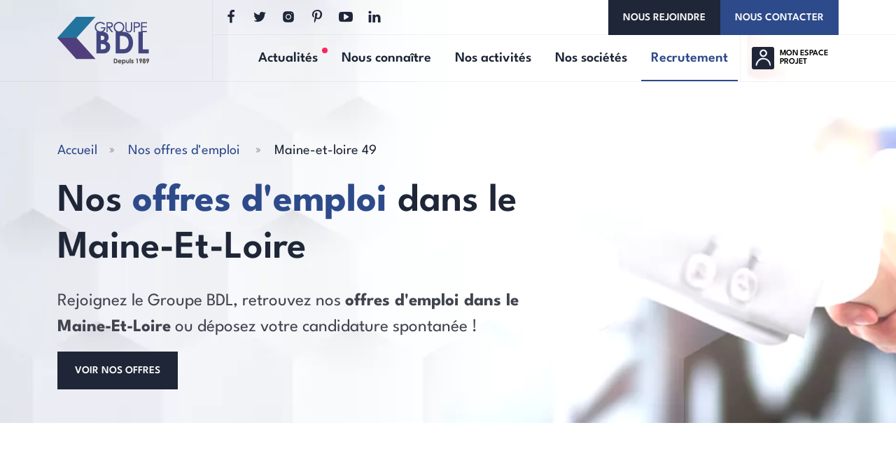

--- FILE ---
content_type: text/html; charset=UTF-8
request_url: https://www.groupe-bdl.com/nos-offres-d-emploi/maine-et-loire
body_size: 9978
content:
<!doctype html>
<html dir="ltr" lang="fr">

<head>
  <meta http-equiv="Content-Type" content="text/html; charset=UTF-8">
  <meta name="robots" content="all">
  <meta name="viewport" content="width=device-width, initial-scale=1, shrink-to-fit=no">
  <meta charset="UTF-8"/><title>Offres d'emploi MAINE-ET-LOIRE - Groupe BDL</title><meta name="description" content="Retrouvez les offres d'emploi dans le Maine-Et-Loire (49) du Groupe BDL, et rejoignez le leader de la construction !" /><link rel="canonical" href="https://www.groupe-bdl.com/nos-offres-d-emploi/maine-et-loire" /><meta name="twitter:card" content="summary" /><meta name="twitter:site" content="@Groupebdl" /><meta name="twitter:title" content="Offres d'emploi MAINE-ET-LOIRE - Groupe BDL" /><meta name="twitter:description" content="Retrouvez les offres d'emploi dans le Maine-Et-Loire (49) du Groupe BDL, et rejoignez le leader de la construction !" /><meta name="twitter:image" content="https://www.groupe-bdl.com/assets/img/logos/groupe-bdl-leader-regional-construction-maisons-500x260.png" /><meta name="twitter:url" content="https://www.groupe-bdl.com/nos-offres-d-emploi/maine-et-loire" /><meta property="og:title" content="Offres d'emploi MAINE-ET-LOIRE - Groupe BDL" /><meta property="og:description" content="Retrouvez les offres d'emploi dans le Maine-Et-Loire (49) du Groupe BDL, et rejoignez le leader de la construction !" /><meta property="og:url" content="https://www.groupe-bdl.com/nos-offres-d-emploi/maine-et-loire" /><meta property="og:type" content="website" /><meta property="og:locale" content="fr_FR" /><meta property="og:siteName" content="Groupe BDL" /><meta property="og:image:url" content="https://www.groupe-bdl.com/assets/img/logos/groupe-bdl-leader-regional-construction-maisons-500x260.png" /><meta property="og:image:type" content="image/png" /><meta property="og:image:width" content="500" /><meta property="og:image:height" content="260" /><meta property="og:image:alt" content="Groupe BDL" /><link rel="shortcut icon" sizes="152x152" href="https://www.groupe-bdl.com/assets/img/favicons/groupe-bdl-leader-regional-construction-maisons.ico">
      <link rel="apple-touch-icon" href="https://www.groupe-bdl.com/assets/img/favicons/groupe-bdl-leader-regional-construction-maisons-60x60.png">
      <link rel="apple-touch-icon" sizes="76x76" href="https://www.groupe-bdl.com/assets/img/favicons/groupe-bdl-leader-regional-construction-maisons-76x76.png">
      <link rel="apple-touch-icon" sizes="120x120" href="https://www.groupe-bdl.com/assets/img/favicons/groupe-bdl-leader-regional-construction-maisons-120x120.png">
      <link rel="apple-touch-icon" sizes="152x152" href="https://www.groupe-bdl.com/assets/img/favicons/groupe-bdl-leader-regional-construction-maisons-152x152.png">
      <meta name="theme-color" content="#2d4a8a">  <link rel="preload" href="https://www.groupe-bdl.com/dist/assets/league-spartan-v4-latin-300.woff2" as="font" type="font/woff2" crossorigin>
  <link rel="preload" href="https://www.groupe-bdl.com/dist/assets/league-spartan-v4-latin-regular.woff2" as="font" type="font/woff2" crossorigin>
  <link rel="preload" href="https://www.groupe-bdl.com/dist/assets/league-spartan-v4-latin-600.woff2" as="font" type="font/woff2" crossorigin>
  <link rel="preload" href="https://www.groupe-bdl.com/dist/assets/league-spartan-v4-latin-700.woff2" as="font" type="font/woff2" crossorigin>
  <link rel="preload" href="https://www.groupe-bdl.com/dist/assets/groupe-bdl.woff" as="font" type="font/woff" crossorigin>
    <link rel="preload" href="https://www.groupe-bdl.com/dist/jobs.2.0.6.bundle.css" as="style" class="preload-css">
  <noscript>
    <link rel="stylesheet" href="https://www.groupe-bdl.com/dist/jobs.2.0.6.bundle.css" nonce="Njk3YTE5OGM2NzczMw==">
  </noscript>
    <script nonce="Njk3YTE5OGM2NzczMw==">
          sessionStorage.setItem("referrer", sessionStorage.getItem("referrer") || document.referrer);
          var rf = sessionStorage.getItem("referrer");
          window.dataLayer = window.dataLayer || [];
          dataLayer.push({
            "Rf": rf,
          });

          // axeptio settings
          window.axeptioSettings = {
            clientId: "66542fdba783a2f22abfe02d",
            cookiesVersion: "groupe bdl-fr-EU",
          };
          
          (function(d, s) {
            var t = d.getElementsByTagName(s)[0], e = d.createElement(s);
            e.async = true; e.src = "//static.axept.io/sdk.js";
            t.parentNode.insertBefore(e, t);
          })(document, "script");

          // GA4
          function loadGoogleAnalyticsTag() {
            const t = document.getElementsByTagName("script")[0];
            const e = document.createElement("script");
            e.async = true;
            e.nonce = "Njk3YTE5OGM2NzczMw==";
            e.src = "https://www.googletagmanager.com/gtag/js?id=G-G4668M3H4S";
            t.parentNode.insertBefore(e, t);
            window.dataLayer = window.dataLayer || [];
            function gtag() { dataLayer.push(arguments); }
            gtag("js", new Date());
            gtag("config", "G-G4668M3H4S");
            gtag("set", { page_referrer: sessionStorage.getItem("referrer") })
          }
          loadGoogleAnalyticsTag();
          var googletag = true;

          window._axcb = window._axcb || [];
            window._axcb.push(function(sdk) {
            sdk.on("cookies:complete", function(choices){
              sessionStorage.removeItem("referrer");
            });
          });
        </script>  <script type="application/ld+json">{"@context":"https:\/\/schema.org","@graph":[{"@type":"WebPage","id":"https:\/\/www.groupe-bdl.com\/nos-offres-d-emploi\/maine-et-loire#webpage","name":"Offres d'emploi MAINE-ET-LOIRE - Groupe BDL","url":"https:\/\/www.groupe-bdl.com\/nos-offres-d-emploi\/maine-et-loire","description":"Retrouvez les offres d'emploi dans le Maine-Et-Loire (49) du Groupe BDL, et rejoignez le leader de la construction !","inLanguage":"fr-FR","isPartOf":{"@type":"WebSite","name":"Groupe BDL - 1er constructeur régional de maisons","description":"Groupe BDL est le leader régional de la construction de maisons dans le grand nord de la France.","url":"https:\/\/www.groupe-bdl.com","inLanguage":"fr-FR","publisher":{"@type":"Organization","name":"Groupe BDL - 1er constructeur régional","url":"https:\/\/www.groupe-bdl.com","logo":{"@type":"ImageObject","inLanguage":"fr-FR","url":"https:\/\/www.groupe-bdl.com\/assets\/img\/logos\/groupe-bdl-leader-regional-construction-maisons-500x260.png","width":"500","height":"260","caption":"Groupe BDL - 1er constructeur régional"},"image":{"@type":"ImageObject","inLanguage":"fr-FR","url":"https:\/\/www.groupe-bdl.com\/assets\/img\/logos\/groupe-bdl-leader-regional-construction-maisons-500x260.png","width":"500","height":"260","caption":"Groupe BDL - 1er constructeur régional"},"sameAs":["https:\/\/www.facebook.com\/GroupeBDL\/","https:\/\/twitter.com\/Groupebdl","https:\/\/www.linkedin.com\/company\/groupe-bdl","https:\/\/www.pinterest.fr\/groupebdl\/"]}},"about":{"@type":"WebSite","name":"Groupe BDL - 1er constructeur régional de maisons","description":"Groupe BDL est le leader régional de la construction de maisons dans le grand nord de la France.","url":"https:\/\/www.groupe-bdl.com","inLanguage":"fr-FR","publisher":{"@type":"Organization","name":"Groupe BDL - 1er constructeur régional","url":"https:\/\/www.groupe-bdl.com","logo":{"@type":"ImageObject","inLanguage":"fr-FR","url":"https:\/\/www.groupe-bdl.com\/assets\/img\/logos\/groupe-bdl-leader-regional-construction-maisons-500x260.png","width":"500","height":"260","caption":"Groupe BDL - 1er constructeur régional"},"image":{"@type":"ImageObject","inLanguage":"fr-FR","url":"https:\/\/www.groupe-bdl.com\/assets\/img\/logos\/groupe-bdl-leader-regional-construction-maisons-500x260.png","width":"500","height":"260","caption":"Groupe BDL - 1er constructeur régional"},"sameAs":["https:\/\/www.facebook.com\/GroupeBDL\/","https:\/\/twitter.com\/Groupebdl","https:\/\/www.linkedin.com\/company\/groupe-bdl","https:\/\/www.pinterest.fr\/groupebdl\/"]}},"breadcrumb":{"@type":"BreadcrumbList","id":"https:\/\/www.groupe-bdl.com\/nos-offres-d-emploi\/maine-et-loire\/#breadcrumb","itemListElement":[{"@type":"ListItem","position":1,"item":{"@type":"WebPage","url":"https:\/\/www.groupe-bdl.com","name":"Accueil","id":"https:\/\/www.groupe-bdl.com"}},{"@type":"ListItem","position":2,"item":{"@type":"WebPage","url":"https:\/\/www.groupe-bdl.com\/nos-offres-d-emploi","name":"Nos offres d'emploi","id":"https:\/\/www.groupe-bdl.com\/nos-offres-d-emploi"}},{"@type":"ListItem","position":3,"item":{"@type":"WebPage","url":"https:\/\/www.groupe-bdl.com\/nos-offres-d-emploi\/maine-et-loire","name":"Maine-et-loire 49","id":"https:\/\/www.groupe-bdl.com\/nos-offres-d-emploi\/maine-et-loire"}}]}},{"@type":"Organization","name":"Groupe BDL - 1er constructeur régional","url":"https:\/\/www.groupe-bdl.com","logo":{"@type":"ImageObject","inLanguage":"fr-FR","url":"https:\/\/www.groupe-bdl.com\/assets\/img\/logos\/groupe-bdl-leader-regional-construction-maisons-500x260.png","width":"500","height":"260","caption":"Groupe BDL - 1er constructeur régional"},"image":{"@type":"ImageObject","inLanguage":"fr-FR","url":"https:\/\/www.groupe-bdl.com\/assets\/img\/logos\/groupe-bdl-leader-regional-construction-maisons-500x260.png","width":"500","height":"260","caption":"Groupe BDL - 1er constructeur régional"},"sameAs":["https:\/\/www.facebook.com\/GroupeBDL\/","https:\/\/twitter.com\/Groupebdl","https:\/\/www.linkedin.com\/company\/groupe-bdl","https:\/\/www.pinterest.fr\/groupebdl\/"]},{"@type":"WebSite","name":"Groupe BDL - 1er constructeur régional de maisons","description":"Groupe BDL est le leader régional de la construction de maisons dans le grand nord de la France.","url":"https:\/\/www.groupe-bdl.com","inLanguage":"fr-FR","publisher":{"@type":"Organization","name":"Groupe BDL - 1er constructeur régional","url":"https:\/\/www.groupe-bdl.com","logo":{"@type":"ImageObject","inLanguage":"fr-FR","url":"https:\/\/www.groupe-bdl.com\/assets\/img\/logos\/groupe-bdl-leader-regional-construction-maisons-500x260.png","width":"500","height":"260","caption":"Groupe BDL - 1er constructeur régional"},"image":{"@type":"ImageObject","inLanguage":"fr-FR","url":"https:\/\/www.groupe-bdl.com\/assets\/img\/logos\/groupe-bdl-leader-regional-construction-maisons-500x260.png","width":"500","height":"260","caption":"Groupe BDL - 1er constructeur régional"},"sameAs":["https:\/\/www.facebook.com\/GroupeBDL\/","https:\/\/twitter.com\/Groupebdl","https:\/\/www.linkedin.com\/company\/groupe-bdl","https:\/\/www.pinterest.fr\/groupebdl\/"]}}]}</script></head>

<body class="no-js">
  <div class="overflow-hidden position-relative">
    <nav id="header" class="navbar navbar-expand-xl navbar-light justify-content-between border-bottom  border-bottom border-theme p-0">
  <div class="container-xl">
    <a class="nav-brand d-none d-xl-flex" href="https://www.groupe-bdl.com">
      <picture><noscript><img class="animate my-2 " src="https://www.groupe-bdl.com/assets/img/logos/groupe-bdl-leader-regional-construction-maisons-131x68.png" alt="Groupe BDL Leader régional en construction de maisons" width="131" height="68"  ></noscript><source type="image/webp" data-srcset="https://www.groupe-bdl.com/assets/img/logos/groupe-bdl-leader-regional-construction-maisons-131x68.webp 131w" data-aspectratio="1.9264705882353" data-sizes="auto" width="131" height="68" /><source type="image/png" data-srcset="https://www.groupe-bdl.com/assets/img/logos/groupe-bdl-leader-regional-construction-maisons-131x68.png 131w" data-aspectratio="1.9264705882353" data-sizes="auto" width="131" height="68" /><img class="animate my-2 lazyload" data-src="https://www.groupe-bdl.com/assets/img/logos/groupe-bdl-leader-regional-construction-maisons-131x68.png" data-aspectratio="1.9264705882353" data-sizes="auto" alt="Groupe BDL Leader régional en construction de maisons" width="131" height="68"  ></picture>    </a>
    <a class="nav-brand d-xl-none" href="https://www.groupe-bdl.com">
      <picture><noscript><img class="animate my-2 " src="https://www.groupe-bdl.com/assets/img/logos/groupe-bdl-leader-regional-construction-maisons-77x40.png" alt="Groupe BDL Leader régional en construction de maisons" width="77" height="40"  ></noscript><source type="image/webp" data-srcset="https://www.groupe-bdl.com/assets/img/logos/groupe-bdl-leader-regional-construction-maisons-77x40.webp 77w" data-aspectratio="1.925" data-sizes="auto" width="77" height="40" /><source type="image/png" data-srcset="https://www.groupe-bdl.com/assets/img/logos/groupe-bdl-leader-regional-construction-maisons-77x40.png 77w" data-aspectratio="1.925" data-sizes="auto" width="77" height="40" /><img class="animate my-2 lazyload" data-src="https://www.groupe-bdl.com/assets/img/logos/groupe-bdl-leader-regional-construction-maisons-77x40.png" data-aspectratio="1.925" data-sizes="auto" alt="Groupe BDL Leader régional en construction de maisons" width="77" height="40"  ></picture>    </a>
    <button class="navbar-toggler fs-3 lh-1 border-0 text-primary mt-1" type="button" data-trigger="#mainNav" aria-label="Menu principal"><i class="icon-menu"></i></button>

    <div class="navbar-collapse justify-content-xl-end" id="mainNav">
      <div class="bg-light d-block d-xl-none w-100 position-relative">
        <a class="d-flex justify-content-center" href="https://www.groupe-bdl.com">
          <picture><noscript><img class="img-fluid animate my-3 " src="https://www.groupe-bdl.com/assets/img/logos/groupe-bdl-leader-regional-construction-maisons-131x68.png" alt="Groupe BDL Leader régional en construction de maisons" width="131" height="68"  ></noscript><source type="image/webp" data-srcset="https://www.groupe-bdl.com/assets/img/logos/groupe-bdl-leader-regional-construction-maisons-131x68.webp 131w" data-aspectratio="1.9264705882353" data-sizes="auto" width="131" height="68" /><source type="image/png" data-srcset="https://www.groupe-bdl.com/assets/img/logos/groupe-bdl-leader-regional-construction-maisons-131x68.png 131w" data-aspectratio="1.9264705882353" data-sizes="auto" width="131" height="68" /><img class="img-fluid animate my-3 lazyload" data-src="https://www.groupe-bdl.com/assets/img/logos/groupe-bdl-leader-regional-construction-maisons-131x68.png" data-aspectratio="1.9264705882353" data-sizes="auto" alt="Groupe BDL Leader régional en construction de maisons" width="131" height="68"  ></picture>        </a>
        <button class="navbar-close position-absolute top-0 end-0 bg-transparent border-0 p-2 fs-4 lh-1 link-primary" type="button" data-trigger="#mainNav" aria-label="Menu principal"><i class="icon-close"></i></button>
      </div>
      <div class="menus-wrapper animate ms-auto border-start border-theme">
        <div id="topnav" class="w-100 align-items-center position-relative d-none d-xl-flex">
          <ul class="list-inline my-0 lh-1 ms-2">
            <li class="list-inline-item mx-2">
              <button type="button" data-toggle="link" data-href="https://www.facebook.com/GroupeBDL/" class="link-dark bg-transparent m-0 p-0 border-0" aria-label="Facebook" title="Facebook"><i class="icon-fb fs-6"></i></button>
            </li>
            <li class="list-inline-item mx-2">
              <button type="button" data-toggle="link" data-href="https://twitter.com/Groupebdl" class="link-dark bg-transparent m-0 p-0 border-0" aria-label="Twitter" title="Twitter"><i class="icon-tw fs-6"></i></button>
            </li>
            <li class="list-inline-item mx-2">
              <button type="button" data-toggle="link" data-href="https://www.instagram.com/groupebdl/" class="link-dark bg-transparent m-0 p-0 border-0" aria-label="Instagram" title="Instagram"><i class="icon-insta fs-6"></i></button>
            </li>
            <li class="list-inline-item mx-2">
              <button type="button" data-toggle="link" data-href="https://www.pinterest.fr/groupebdl/" class="link-dark bg-transparent m-0 p-0 border-0" aria-label="Pinterest" title="Pinterest"><i class="icon-pt fs-6"></i></button>
            </li>
            <li class="list-inline-item mx-2">
              <button type="button" data-toggle="link" data-href="https://www.youtube.com/user/GROUPEBDL1" class="link-dark bg-transparent m-0 p-0 border-0" aria-label="Youtube" title="Youtube"><i class="icon-yt fs-6"></i></button>
            </li>
            <li class="list-inline-item mx-2">
              <button type="button" data-toggle="link" data-href="https://www.linkedin.com/company/groupe-bdl" class="link-dark bg-transparent m-0 p-0 border-0" aria-label="Linkedin" title="Linkedin"><i class="icon-ld fs-6"></i></button>
            </li>
          </ul>
          <div class="ms-auto d-flex">
            <a href="https://www.groupe-bdl.com/nos-offres-d-emploi" class="btn btn-sm btn-dark">Nous rejoindre</a>
            <a href="https://www.groupe-bdl.com/nous-contacter" class="btn btn-sm btn-primary">Nous contacter</a>
          </div>
        </div>
        <ul class="navbar-nav ps-xl-5">
          <li class="nav-item d-xl-none">
            <a class="nav-link " href="https://www.groupe-bdl.com">Accueil</a>
          </li>
          <li class="nav-item dropdown">
            <a class="nav-link dropdown-toggle " href="#" id="mainNavNews" role="button" data-bs-toggle="dropdown" aria-haspopup="true" aria-expanded="false">
              Actualités
              <span class="position-absolute top-25 end-0 p-1 me-5 me-xl-0 bg-danger rounded-circle visible"><span class="visually-hidden">Nouvelles actualités</span></span>
            </a>
            <div class="dropdown-menu animate" role="menu" aria-labelledby="mainNavNews">
              <ul class="list-unstyled">
                <li class="dropdown-item border-bottom border-theme">
                  <a href="https://www.groupe-bdl.com/a-la-une" class="dropdown-link text-truncate ">A la une
                    <span class="position-absolute top-50 end-0 translate-middle-y p-1 me-2 bg-danger rounded-circle invisible"><span class="visually-hidden">Nouvelles à la une</span></span>
                  </a>
                </li>
                <li class="dropdown-item border-bottom border-theme">
                  <a href="https://www.groupe-bdl.com/presse" class="dropdown-link text-truncate ">Presse
                    <span class="position-absolute top-50 end-0 translate-middle-y p-1 me-2 bg-danger rounded-circle invisible"><span class="visually-hidden">Nouvelles revues de presse</span></span></a>
                </li>
                <li class="dropdown-item border-bottom border-theme">
                  <a href="https://www.groupe-bdl.com/zoom-sur" class="dropdown-link text-truncate ">Zoom sur
                    <span class="position-absolute top-50 end-0 translate-middle-y p-1 me-2 bg-danger rounded-circle invisible"><span class="visually-hidden">Nouveaux articles</span></span>
                  </a>
                </li>
                <li class="dropdown-item">
                  <a href="https://www.groupe-bdl.com/evenements" class="dropdown-link text-truncate ">Événements
                    <span class="position-absolute top-50 end-0 translate-middle-y p-1 me-2 bg-danger rounded-circle visible"><span class="visually-hidden">Événements à venir</span></span>
                  </a>
                </li>
              </ul>
            </div>
          </li>
          <li class="nav-item dropdown">
            <a class="nav-link dropdown-toggle " href="#" id="mainNavNews" role="button" data-bs-toggle="dropdown" aria-haspopup="true" aria-expanded="false">Nous connaître</a>
            <div class="dropdown-menu animate" role="menu" aria-labelledby="mainNavNews">
              <ul class="list-unstyled">
                                  <li class="dropdown-item border-bottom border-theme">
                    <a href="https://www.groupe-bdl.com/presentation-du-groupe-bdl" class="dropdown-link text-truncate ">Présentation du Groupe BDL</a>
                  </li>
                                  <li class="dropdown-item border-bottom border-theme">
                    <a href="https://www.groupe-bdl.com/strategie-de-developpement" class="dropdown-link text-truncate ">Stratégie de développement</a>
                  </li>
                                <li class="dropdown-item">
                  <a href="https://www.groupe-bdl.com/nos-agences" class="dropdown-link text-truncate ">Nos agences</a>
                </li>
                <li class="dropdown-item">
                  <a href="https://www.groupe-bdl.com/nos-realisations" class="dropdown-link text-truncate ">Nos réalisations</a>
                </li>
              </ul>
            </div>
          </li>
          <li class="nav-item dropdown megamenu">
            <a class="nav-link dropdown-toggle " href="#" id="mainNavActivities" role="button" data-bs-toggle="dropdown" aria-haspopup="true" aria-expanded="false">Nos activités</a>
            <div class="dropdown-menu mega animate" role="menu" aria-labelledby="mainNavActivities">
              <ul class="list-unstyled">
                <div class="row">
                  <div class="col-12 col-xl-6">
                    <li class="dropdown-item border-bottom border-theme">
                      <a href="https://www.groupe-bdl.com/nos-activites" class="dropdown-link text-truncate fw-bold ">Toutes nos activités</a>
                    </li>
                  </div>
                                      <div class="col-12 col-xl-6">
                      <li class="dropdown-item border-bottom border-theme">
                        <a href="https://www.groupe-bdl.com/nos-activites/agence-immobiliere" class="dropdown-link text-truncate ">Agence immobilière</a>
                      </li>
                    </div>
                                      <div class="col-12 col-xl-6">
                      <li class="dropdown-item border-bottom border-theme">
                        <a href="https://www.groupe-bdl.com/nos-activites/construction-et-renovation" class="dropdown-link text-truncate ">Construction, Extension & Rénovation</a>
                      </li>
                    </div>
                                      <div class="col-12 col-xl-6">
                      <li class="dropdown-item border-bottom border-theme">
                        <a href="https://www.groupe-bdl.com/nos-activites/promotion-immobiliere" class="dropdown-link text-truncate ">Promotion immobilière</a>
                      </li>
                    </div>
                                      <div class="col-12 col-xl-6">
                      <li class="dropdown-item border-bottom border-theme">
                        <a href="https://www.groupe-bdl.com/nos-activites/financement-immobilier" class="dropdown-link text-truncate ">Financement immobilier</a>
                      </li>
                    </div>
                                      <div class="col-12 col-xl-6">
                      <li class="dropdown-item border-bottom border-theme">
                        <a href="https://www.groupe-bdl.com/nos-activites/cuisine-amenagements-interieurs" class="dropdown-link text-truncate ">Cuisine & Aménagements intérieurs </a>
                      </li>
                    </div>
                                      <div class="col-12 col-xl-6">
                      <li class="dropdown-item border-bottom border-theme">
                        <a href="https://www.groupe-bdl.com/nos-activites/reprise-de-chantiers" class="dropdown-link text-truncate ">Reprise de chantiers</a>
                      </li>
                    </div>
                                      <div class="col-12 col-xl-6">
                      <li class="dropdown-item border-bottom border-theme">
                        <a href="https://www.groupe-bdl.com/nos-activites/bureau-detudes-techniques" class="dropdown-link text-truncate ">Bureau d'études techniques</a>
                      </li>
                    </div>
                                      <div class="col-12 col-xl-6">
                      <li class="dropdown-item border-bottom border-theme">
                        <a href="https://www.groupe-bdl.com/nos-activites/amenagements-exterieurs" class="dropdown-link text-truncate ">Aménagements extérieurs, assainissement</a>
                      </li>
                    </div>
                                      <div class="col-12 col-xl-6">
                      <li class="dropdown-item border-bottom border-theme">
                        <a href="https://www.groupe-bdl.com/nos-activites/formation-professionnelle" class="dropdown-link text-truncate ">Formation professionnelle</a>
                      </li>
                    </div>
                                  </div>
              </ul>
            </div>
          </li>
          <li class="nav-item dropdown megamenu">
            <a class="nav-link dropdown-toggle " href="#" id="mainNavCompanies" role="button" data-bs-toggle="dropdown" aria-haspopup="true" aria-expanded="false">Nos sociétés</a>
            <div class="dropdown-menu mega animate" role="menu" aria-labelledby="mainNavCompanies">
              <ul class="list-unstyled">
                <div class="row">
                  <div class="col-12 col-xl-6">
                    <li class="dropdown-item border-bottom border-theme">
                      <a href="https://www.groupe-bdl.com/nos-societes" class="dropdown-link text-truncate fw-bold ">Toutes nos sociétés</a>
                    </li>
                  </div>
                                      <div class="col-12 col-xl-6">
                      <li class="dropdown-item border-bottom border-theme">
                        <a href="https://www.groupe-bdl.com/nos-societes/construction-de-maisons-individuelles" class="dropdown-link text-truncate ">Construction de maisons</a>
                      </li>
                    </div>
                                      <div class="col-12 col-xl-6">
                      <li class="dropdown-item border-bottom border-theme">
                        <a href="https://www.groupe-bdl.com/nos-societes/renovation-extension-amelioration-energetique" class="dropdown-link text-truncate ">Extension & rénovation de l'habitat</a>
                      </li>
                    </div>
                                      <div class="col-12 col-xl-6">
                      <li class="dropdown-item border-bottom border-theme">
                        <a href="https://www.groupe-bdl.com/nos-societes/promotion-immobiliere" class="dropdown-link text-truncate ">Promotion immobilière</a>
                      </li>
                    </div>
                                      <div class="col-12 col-xl-6">
                      <li class="dropdown-item border-bottom border-theme">
                        <a href="https://www.groupe-bdl.com/nos-societes/cuisine-amenagements-interieurs" class="dropdown-link text-truncate ">Cuisine, aménagements intérieurs</a>
                      </li>
                    </div>
                                      <div class="col-12 col-xl-6">
                      <li class="dropdown-item border-bottom border-theme">
                        <a href="https://www.groupe-bdl.com/nos-societes/financement-de-projets-immobiliers" class="dropdown-link text-truncate ">Financement projets immobiliers</a>
                      </li>
                    </div>
                                      <div class="col-12 col-xl-6">
                      <li class="dropdown-item border-bottom border-theme">
                        <a href="https://www.groupe-bdl.com/nos-societes/reprise-de-projets-de-construction" class="dropdown-link text-truncate ">Reprise de projets de construction</a>
                      </li>
                    </div>
                                      <div class="col-12 col-xl-6">
                      <li class="dropdown-item border-bottom border-theme">
                        <a href="https://www.groupe-bdl.com/nos-societes/agence-immobiliere" class="dropdown-link text-truncate ">Agence immobilière</a>
                      </li>
                    </div>
                                  </div>
              </ul>
            </div>
          </li>
          <li class="nav-item dropdown">
            <a class="nav-link dropdown-toggle active" href="#" id="mainNavJob" role="button" data-bs-toggle="dropdown" aria-haspopup="true" aria-expanded="false">Recrutement</a>
            <div class="dropdown-menu animate" role="menu" aria-labelledby="mainNavJob">
              <ul class="list-unstyled">
                <li class="dropdown-item border-bottom border-theme">
                  <a href="https://www.groupe-bdl.com/nos-offres-d-emploi" class="dropdown-link text-truncate active">Nos offres d'emploi</a>
                </li>
                                  <li class="dropdown-item border-bottom border-theme">
                    <a href="https://www.groupe-bdl.com/politique-de-recrutement" class="dropdown-link text-truncate ">Politique de recrutement</a>
                  </li>
                                  <li class="dropdown-item border-bottom border-theme">
                    <a href="https://www.groupe-bdl.com/politique-de-formation" class="dropdown-link text-truncate ">Politique de formation</a>
                  </li>
                                  <li class="dropdown-item border-bottom border-theme">
                    <a href="https://www.groupe-bdl.com/nos-metiers" class="dropdown-link text-truncate ">Nos métiers</a>
                  </li>
                              </ul>
            </div>
          </li>
          <li class="nav-item dropdown border-start border-theme d-none d-xl-flex align-items-center">
            <button id="myspace" type="button" data-toggle="link" data-href="https://monespace.groupe-bdl.com" class="bg-transparent border-0 p-3 pe-0">
              <div class="d-flex align-items-center">
                <span class="link-light fs-3 bg-dark lh-1 p-3 position-relative rounded-1 me-2"><i class="icon-user position-absolute top-50 start-50 translate-middle mt-1"></i></span>
                <span class="text-uppercase lh-1 fw-semi-bold text-start">Mon espace projet</span>
              </div>
            </button>
          </li>
          <li class="nav-item d-xl-none">
            <button type="button" data-toggle="link" data-href="https://monespace.groupe-bdl.com" class="nav-link bg-transparent border-0 w-100 text-start" href="https://www.groupe-bdl.com">Mon espace projet</button>
          </li>
        </ul>
      </div>
      <div class="bg-light p-3 w-100 justify-content-center d-flex d-xl-none">
        <ul class="list-inline m-0 mt-1 lh-1">
          <li class="list-inline-item mx-2 mx-md-3">
            <button type="button" data-toggle="link" data-href="https://www.facebook.com/GroupeBDL/" class="link-dark bg-transparent m-0 p-0 border-0" aria-label="Facebook" title="Facebook"><i class="icon-fb fs-5"></i></button>
          </li>
          <li class="list-inline-item mx-2 mx-md-3">
            <button type="button" data-toggle="link" data-href="https://twitter.com/Groupebdl" class="link-dark bg-transparent m-0 p-0 border-0" aria-label="Twitter" title="Twitter"><i class="icon-tw fs-5"></i></button>
          </li>
          <li class="list-inline-item mx-2 mx-md-3">
            <button type="button" data-toggle="link" data-href="https://www.instagram.com/groupebdl/" class="link-dark bg-transparent m-0 p-0 border-0" aria-label="Instagram" title="Instagram"><i class="icon-insta fs-5"></i></button>
          </li>
          <li class="list-inline-item mx-2 mx-md-3">
            <button type="button" data-toggle="link" data-href="https://www.pinterest.fr/groupebdl/" class="link-dark bg-transparent m-0 p-0 border-0" aria-label="Pinterest" title="Pinterest"><i class="icon-pt fs-5"></i></button>
          </li>
          <li class="list-inline-item mx-2 mx-md-3">
            <button type="button" data-toggle="link" data-href="https://www.youtube.com/user/GROUPEBDL1" class="link-dark bg-transparent m-0 p-0 border-0" aria-label="Youtube" title="Youtube"><i class="icon-yt fs-5"></i></button>
          </li>
          <li class="list-inline-item mx-2 mx-md-3">
            <button type="button" data-toggle="link" data-href="https://www.linkedin.com/company/groupe-bdl" class="link-dark bg-transparent m-0 p-0 border-0" aria-label="Linkedin" title="Linkedin"><i class="icon-ld fs-5"></i></button>
          </li>
        </ul>
      </div>
      <div class="bg-light w-100 d-flex d-xl-none">
        <button type="button" data-toggle="link" data-href="https://www.groupe-bdl.com/nos-offres-d-emploi" data-target="self" class="btn btn-sm btn-dark col-6">Nous rejoindre</button>
        <button type="button" data-toggle="link" data-href="https://www.groupe-bdl.com/nous-contacter" data-target="self" class="btn btn-sm btn-primary col-6">Nous contacter</button>
      </div>
    </div>
    <div class="navbar-overlay"></div>
  </div>
</nav>    
<div class="modal fade d-none" id="recaptcha-modal" data-bs-backdrop="static" data-bs-keyboard="false" tabindex="-1" aria-labelledby="recaptchaLabel" aria-hidden="true" role="dialog">
  <div class="modal-dialog modal-dialog-centered" role="document">
    <div class="modal-content border-0 rounded-0 shadow-lg">
      <div class="modal-body">
        <div class="d-flex align-items-center">
          <div class="col p-0"><span class="h5 d-block text-center mb-4" id="recaptchaLabel">Vérification supplémentaire - Contrôle antispam</span></div>
        </div>
        <div class="row align-items-center justify-content-center">
          <div class="row justify-content-center"><div class="col-auto"><div id="recaptcha-modal-g-recaptcha" sitekey="6Lc7_Q0TAAAAAFYSswfccXUF8RZYIzT9M1A-4dHm"></div></div></div>
        </div>
      </div>
      <div class="modal-footer border-0 rounded-0">
        <button type="button" class="btn btn-dark" name="close">Fermer</button>
        <button type="button" class="btn btn-primary" name="validate">Valider</button>
      </div>
    </div>
  </div>
</div>
    <section class="mainbanner position-relative p-0">
  <div class="position-absolute bottom-0 end-0 w-100 h-100 overflow-hidden zindex--1">
    <div class="d-none d-xl-block h-100"><picture><noscript><img class="cover w-100 h-100 " src="https://www.groupe-bdl.com/assets/img/misc/bg/offres-d-emploi-1920x450.jpg" alt="Offres d'emploi" width="1920" height="450"  ></noscript><source type="image/webp" data-srcset="https://www.groupe-bdl.com/assets/img/misc/bg/offres-d-emploi-1920x450.webp 1920w" data-aspectratio="4.2666666666667" data-sizes="auto" width="1920" height="450" /><source type="image/jpg" data-srcset="https://www.groupe-bdl.com/assets/img/misc/bg/offres-d-emploi-1920x450.jpg 1920w" data-aspectratio="4.2666666666667" data-sizes="auto" width="1920" height="450" /><img class="cover w-100 h-100 lazyload" data-src="https://www.groupe-bdl.com/assets/img/misc/bg/offres-d-emploi-1920x450.jpg" data-aspectratio="4.2666666666667" data-sizes="auto" alt="Offres d'emploi" width="1920" height="450"  ></picture></div>
    <div class="d-none d-sm-block d-xl-none h-100"><picture><noscript><img class="cover w-100 h-100 " src="https://www.groupe-bdl.com/assets/img/misc/bg/offres-d-emploi-1199x450.jpg" alt="Offres d'emploi" width="1199" height="450"  ></noscript><source type="image/webp" data-srcset="https://www.groupe-bdl.com/assets/img/misc/bg/offres-d-emploi-1199x450.webp 1199w" data-aspectratio="2.6644444444444" data-sizes="auto" width="1199" height="450" /><source type="image/jpg" data-srcset="https://www.groupe-bdl.com/assets/img/misc/bg/offres-d-emploi-1199x450.jpg 1199w" data-aspectratio="2.6644444444444" data-sizes="auto" width="1199" height="450" /><img class="cover w-100 h-100 lazyload" data-src="https://www.groupe-bdl.com/assets/img/misc/bg/offres-d-emploi-1199x450.jpg" data-aspectratio="2.6644444444444" data-sizes="auto" alt="Offres d'emploi" width="1199" height="450"  ></picture></div>
    <div class="d-sm-none h-100"><picture><noscript><img class="cover w-100 h-100 " src="https://www.groupe-bdl.com/assets/img/misc/bg/offres-d-emploi-575x450.jpg" alt="Offres d'emploi" width="575" height="450"  ></noscript><source type="image/webp" data-srcset="https://www.groupe-bdl.com/assets/img/misc/bg/offres-d-emploi-575x450.webp 575w" data-aspectratio="1.2777777777778" data-sizes="auto" width="575" height="450" /><source type="image/jpg" data-srcset="https://www.groupe-bdl.com/assets/img/misc/bg/offres-d-emploi-575x450.jpg 575w" data-aspectratio="1.2777777777778" data-sizes="auto" width="575" height="450" /><img class="cover w-100 h-100 lazyload" data-src="https://www.groupe-bdl.com/assets/img/misc/bg/offres-d-emploi-575x450.jpg" data-aspectratio="1.2777777777778" data-sizes="auto" alt="Offres d'emploi" width="575" height="450"  ></picture></div>
  </div>
  <div class="container-xl">
    <div class="content">
      
<nav class="breadcrumb" aria-label="breadcrumb">
  <div class="">
    <ol class="p-0 m-0">
      <li><a href="https://www.groupe-bdl.com">Accueil</a></li>
                        <li>
            <a href="https://www.groupe-bdl.com/nos-offres-d-emploi" class="link-primary">Nos offres d'emploi</a>
          </li>
                    <li aria-current="page">Maine-et-loire 49</li>
    </ol>
  </div>
</nav>      <div class="row">
        <div class="col-11 col-md-10 col-lg-8 col-xl-8 mb-5">
          <h1 class="display-4 fw-semi-bold my-3 my-lg-4 d-block">
            Nos <span class="fw-bold text-primary">offres d'emploi</span> dans le Maine-Et-Loire          </h1>
          <p class="lead text-secondary">
            Rejoignez le Groupe BDL, retrouvez nos <strong>offres d'emploi dans le Maine-Et-Loire</strong> ou déposez votre candidature spontanée&nbsp;!
          </p>
          <div class="d-flex">
            <button class="btn btn-dark text-truncate scroll" target="#offers">Voir nos offres</button>
          </div>
        </div>
      </div>
    </div>
  </div>
</section>

<section class="pb-0 text-center">
  <div class="container-xxl">
    <div class="row justify-content-center mb-5">
      <div class="col-md-10">
        <div class="position-relative mb-4">
          <span class="fs-5 text-primary text-capitalize d-block mb-2">Nous recrutons</span>
          <h2 class="h1 post-inline center">Les offres d'emploi dans le Maine-Et-Loire du Groupe BDL</h2>
        </div>
        <p class="text-secondary">
          Dans le cadre de notre stratégie de développement, le Groupe BDL souhaite maintenir ses objectifs en termes d'effectif et pallier les besoins de l'entreprise en perpétuelle évolution depuis sa création en proposant régulièrement des <strong>offres d'emploi dans le 49</strong>.
        </p>
        <ul class="list-inline m-0">
  <li class="list-inline-item">
    <button type="button" data-toggle="link" data-href="https://www.facebook.com/sharer/sharer.php?display=popup&redirect_uri=http%3A%2F%2Fwww.facebook.com&u=https%3A%2F%2Fwww.groupe-bdl.com%2Fnos-offres-d-emploi%2Fmaine-et-loire&t=Offres+d%27emploi+MAINE-ET-LOIRE+-+Groupe+BDL" title="Partager sur Facebook" class="btn btn-sm link-primary text-center bg-transparent p-0 border-0 me-2">
      <i class="icon-fb fs-3 m-0 lh-1"></i>
    </button>
  </li>
  <li class="list-inline-item">
    <button type="button" data-toggle="link" data-href="https://twitter.com/intent/tweet?text=Offres+d%27emploi+MAINE-ET-LOIRE+-+Groupe+BDL+via+%40Groupebdl&url=https%3A%2F%2Fwww.groupe-bdl.com%2Fnos-offres-d-emploi%2Fmaine-et-loire" title="Partager sur Twitter" class="btn btn-sm link-primary text-center bg-transparent p-0 border-0 me-2">
      <i class="icon-tw fs-3 m-0 lh-1"></i>
    </button>
  </li>
  <li class="list-inline-item">
    <button type="button" data-toggle="link" data-href="https://www.linkedin.com/shareArticle?mini=1&url=https%3A%2F%2Fwww.groupe-bdl.com%2Fnos-offres-d-emploi%2Fmaine-et-loire&title=Offres+d%27emploi+MAINE-ET-LOIRE+-+Groupe+BDL&summary=Retrouvez+les+offres+d%27emploi+dans+le+Maine-Et-Loire+%2849%29+du+Groupe+BDL%2C+et+rejoignez+le+leader+de+la+construction+%21" title="Partager sur Linkedin" class="btn btn-sm link-primary text-center bg-transparent p-0 border-0">
      <i class="icon-ld fs-3 m-0 lh-1"></i>
    </button>
  </li>
</ul>      </div>
    </div>
    <hr class="my-5">
  </div>
</section>

<section class="pt-0 pb-5">
  <div class="container-xxl">
    <div class="row justify-content-center">
      <div class="col-md-10">
        <p class="text-secondary text-center">
          <span class="fw-bold">Une offre d'emploi vous intéresse&nbsp;?</span> Accédez aux détails et postulez directement depuis l'annonce.<br>
          <span class="fw-bold">Vous ne trouvez aucune offre qui vous corresponde&nbsp;?</span> Vous pouvez alors nous faire part de votre candidature spontanée, celle-ci sera étudiée avec soin.
        </p>
      </div>
    </div>
    <div class="row justify-content-center text-center">
      <div class="col-md-5">
        <span class="fs-5 d-block">Rechercher par département</span>
        
<form class="lForm position-relative w-100" name="lForm" method="post" action="https://www.groupe-bdl.com/nos-offres-d-emploi" role="form">
  <div class="processing">
    <div class="preloader"></div>
  </div>
  <div class="load">
    <div class="row g-3">
      <div class="col">
        <select class="form-select" id="lf-dep" name="department" aria-label="Filtrer par département">
          <option selected>-</option>
                      <option value="aisne" >Aisne (02)</option>
                      <option value="ardennes" >Ardennes (08)</option>
                      <option value="aube" >Aube (10)</option>
                      <option value="calvados" >Calvados (14)</option>
                      <option value="cotes-d-armor" >Côtes-d'armor (22)</option>
                      <option value="eure" >Eure (27)</option>
                      <option value="eure-et-loir" >Eure Et Loir (28)</option>
                      <option value="ille-et-vilaine" >Ille-et-vilaine (35)</option>
                      <option value="loire-atlantique" >Loire-atlantique (44)</option>
                      <option value="loiret" >Loiret (45)</option>
                      <option value="maine-et-loire" selected>Maine-et-loire (49)</option>
                      <option value="manche" >Manche (50)</option>
                      <option value="marne" >Marne (51)</option>
                      <option value="morbihan" >Morbihan (56)</option>
                      <option value="nord" >Nord (59)</option>
                      <option value="oise" >Oise (60)</option>
                      <option value="orne" >Orne (61)</option>
                      <option value="pas-de-calais" >Pas-de-calais (62)</option>
                      <option value="paris" >Paris (75)</option>
                      <option value="seine-maritime" >Seine Maritime (76)</option>
                      <option value="seine-et-marne" >Seine-et-marne (77)</option>
                      <option value="yvelines" >Yvelines (78)</option>
                      <option value="somme" >Somme (80)</option>
                      <option value="vendee" >Vendée (85)</option>
                      <option value="essonne" >Essonne (91)</option>
                      <option value="hauts-de-seine" >Hauts-de-seine (92)</option>
                      <option value="seine-saint-denis" >Seine Saint Denis (93)</option>
                      <option value="val-de-marne" >Val-de-marne (94)</option>
                      <option value="val-d-oise" >Val D'oise (95)</option>
                  </select>
      </div>
    </div>
  </div>
</form>      </div>
      <div class="col-auto">
        <span class="d-none d-md-block vr h-100"></span>
      </div>
      <div class="col-md-5 align-self-end mt-4 mt-md-0">
        <button class="btn btn-outline-primary w-100 scroll" target="#job-form">Candidature spontanée</button>
      </div>
    </div>
  </div>
</section>

<section class="pt-5">
  <div class="container-xxl" id="offers">
          <div class="alert alert-info rounded-0 text-center " role="alert">
        <p class="m-0">
          Il n'y a malheureusement aucune offre d'emploi disponible pour le département MAINE-ET-LOIRE.<br>
          Nous vous invitons toutefois à <span class="fw-bold">déposer votre candidature spontanée</span> via le formulaire ci-dessous.
        </p>
      </div>
      </div>
</section>

<section class="p-0 mt-n5">
  <div class="container-xxl">
    <div class="row g-0">
      <div class="col-lg-6 mb-5 mb-xl-0">
        <div class="zindex-1 position-relative shift-right-span bg-primary">
          <div class="bg-layer invert bg-primary"></div>
          <div class="position-relative zindex-1 h-100">
            <div class="mt-5 mb-n5 p-5 ps-3 pe-3 pe-md-4 pe-lg-5">
              <div class="position-relative mb-5">
                <span class="fs-5 text-capitalize text-white d-block mb-2">Nous contacter</span>
                <h2 class="post-inline light h1 text-light">Postuler dans le Maine-Et-Loire ou déposer son CV</h2>
              </div>
              <div class="row justify-content-between align-items-center mb-4">
                <div class="col">
                  <p class="text-light">
                    Si vous désirez <strong>postuler à l'une de nos offres d'emploi</strong> ou nous soumettre votre <strong>candidature spontanée</strong>, nous vous invitons à remplir le formulaire. Votre demande sera transmise directement au service des ressources humaines.<br>
                    <br>
                    Vous pouvez également envoyer votre candidature par courrier à l'adresse suivante&nbsp;:
                  </p>
                  <span class="fs-5 text-light mb-5 d-block">
                    <i class="icon-bdl me-3"></i>Groupe BDL, 660 bis Route de Paris, 80480 DURY
                  </span>
                  <span class="h2 text-light d-block">Vous souhaitez postuler pour une offre&nbsp;?</span>
                  <p class="text-light">
                    N'oubliez pas de préciser dans votre message l'intitulé de l'offre d'emploi pour laquelle vous postulez.
                  </p>
                </div>
              </div>
            </div>
          </div>
        </div>
      </div>
      <div class="col-lg-6">
        <div class="position-relative h-100 shift-left-span">
          <div class="bg-layer bg-light"></div>
          <div class="p-3 pt-5 p-xl-5 pe-xl-3 position-relative">
            
<form class="jForm position-relative text-dark" name="jForm" id="job-form" method="post" role="form" enctype="multipart/form-data">
  <div class="processing">
    <div class="preloader"></div>
  </div>
  <div class="load">
    <div class="form-floating mb-3">
      <input type="text" class="form-control" id="cf-name" name="name" aria-label="Nom et Prénom" placeholder="Nom et Prénom*">
      <label for="cf-name">Nom et Prénom*</label>
    </div>
    <div class="form-floating mb-3">
      <input type="text" class="form-control phone" name="phone" id="cf-phone" aria-label="Téléphone" placeholder="Téléphone*">
      <label for="cf-phone">Téléphone*</label>
    </div>
    <div class="form-floating mb-3">
      <input type="email" class="form-control email" name="email" id="cf-email" aria-label="Email" placeholder="Email*">
      <label for="cf-email">Email*</label>
    </div>
        <div class="form-floating mb-3">
      <textarea class="form-control" name="message" placeholder="Votre message*" id="cf-message"></textarea>
      <label for="cf-message">Votre message*</label>
    </div>
    <div class="col-12 mb-3">
      <label class="form-label" for="cv">Joindre votre CV - Poids maximum&nbsp;: 1 Mo - Formats autorisés&nbsp;: <span class="text-dark">pdf</span></label>
      <input class="form-control" type="file" id="cv" name="cv" accept="application/pdf" />
    </div>
    <input class="invisible" id="job_post_id" name="job_post_id" value="" />
    <div class="d-grid gap-2 w-100">
      <hr>
      <button type="submit" class="btn btn-primary text-truncate" id="cf-btn">Envoyer votre candidature</button>
    </div>
    <div class="clearfix mt-2 small">
      <input type="hidden" name="recaptcha3" value="6LcmuM8eAAAAAEgLIcxwFpuu10IehrUJ3rFv_Kx8">
      <span class="d-block text-center small">
        <small class="mb-2 mr-2 text-black-50">protection par reCAPTCHA</small>
        <button type="button" data-toggle="link" data-href="https://policies.google.com/privacy?hl=fr" class="p-0 m-0 bg-transparent border-0 small link-primary">Confidentialité</button> <small class="mb-2 mr-2 text-black-50">-</small> <button type="button" data-toggle="link" data-href="https://policies.google.com/terms?hl=fr" class="p-0 m-0 bg-transparent border-0 small link-primary">Conditions</button>
      </span>
    </div>
  </div>
</form>
            <div class="alert alert-warning rounded-0 mt-3" role="alert">
              <p class="m-0">
                <span class="fw-bold">Votre candidature est conservée pendant 2 mois.</span> Passé ce délai, si vous ne recevez aucune réponse de notre part, vous pouvez considérer que votre profil n'a pas été retenu.
              </p>
            </div>
          </div>
        </div>
      </div>
    </div>
  </div>
</section>    <footer id="footer" class="bg-dark position-relative zindex-1">
  <div class="container-xxl py-5">
    <div class="row justify-content-center align-items-start align-items-lg-center">
      <!-- première colonne (en desktop)  avec le logo et un descriptif du groupe -->
      <div class="col-md-8 col-lg-4 my-5">
        <div class="d-flex flex-column align-items-center text-start">
          <picture><noscript><img class="my-3 " src="https://www.groupe-bdl.com/assets/img/logos/groupe-bdl-leader-regional-construction-maisons-cropped-white-190x100.png" alt="Groupe BDL Leader régional en construction de maisons" width="190" height="100"  ></noscript><source type="image/webp" data-srcset="https://www.groupe-bdl.com/assets/img/logos/groupe-bdl-leader-regional-construction-maisons-cropped-white-190x100.webp 190w" data-aspectratio="1.9" data-sizes="auto" width="190" height="100" /><source type="image/png" data-srcset="https://www.groupe-bdl.com/assets/img/logos/groupe-bdl-leader-regional-construction-maisons-cropped-white-190x100.png 190w" data-aspectratio="1.9" data-sizes="auto" width="190" height="100" /><img class="my-3 lazyload" data-src="https://www.groupe-bdl.com/assets/img/logos/groupe-bdl-leader-regional-construction-maisons-cropped-white-190x100.png" data-aspectratio="1.9" data-sizes="auto" alt="Groupe BDL Leader régional en construction de maisons" width="190" height="100"  ></picture>          <div class="row">
            <p class="m-0 text-light text-center text-lg-start">
              Acteur majeur de l'immobilier dans le nord de la France, le Groupe BDL est le premier constructeur régional de maisons individuelles.
            </p>
          </div>
        </div>
      </div>

      <!-- deuxième colonne (en desktop)  avec les accès rapides -->
      <div class="col-sm-4 col-lg-3 offset-sm-2 offset-lg-1 mb-3 mb-sm-0">
        <span class="h5 text-light mb-3 d-block">Accès rapide</span>
        <div class="row">
          <ul class="list-unstyled small text-light lh-lg mb-0 col-6 col-sm-12">
            <li><i class="icon-list me-1"></i><a href="https://www.groupe-bdl.com/nos-agences" class="link-light">Nos agences</a></li>
            <li><i class="icon-list me-1"></i><a href="https://www.groupe-bdl.com/a-la-une" class="link-light">Actualités</a></li>
            <li><i class="icon-list me-1"></i><a href="https://www.groupe-bdl.com/presse" class="link-light">Presse</a></li>
          </ul>
          <ul class="list-unstyled small text-light lh-lg mb-0 col-6 col-sm-12">
            <li><i class="icon-list me-1"></i><a href="https://www.groupe-bdl.com/zoom-sur" class="link-light">Blog</a></li>
            <li><i class="icon-list me-1"></i><a href="https://www.groupe-bdl.com/nos-offres-d-emploi" class="link-light">Offres d'emploi</a></li>
            <li><i class="icon-list me-1"></i><a href="https://www.groupe-bdl.com/nous-contacter" class="link-light">Contact</a></li>
          </ul>
        </div>
      </div>

      <!-- troisème colonne (en desktop) avec les marques (carousel) et les réseaux sociaux -->
      <div class="col-sm-6 col-lg-4 text-start mb-4 mb-lg-0 order-lg-2">
        <span class="h5 text-white">Nos marques</span>
        <div class="position-relative swiper-carousel" data-plugin-options="{ 'slidesPerView': 3, 'autoplay': { 'delay': 2000 }, 'pagination': false, 'navigation': false, 'loop': false }">
          <ul class="swiper-wrapper list-unstyled m-0 w-100 h-100">
                                          <li class="swiper-slide">
                  <button type="button" data-toggle="link" data-href="https://www.residencespicardes.fr" title="Résidences Picardes" class="bg-transparent border-0">
                    <noscript><img class="img-fluid w-100 swiper-lazy" src="https://manager.groupe-bdl.com/web-content/img/societes/residences-picardes-133x133.png" alt="Résidences Picardes" width="133" height="133"  ></noscript><img class="img-fluid w-100 swiper-lazy" data-src="https://manager.groupe-bdl.com/web-content/img/societes/residences-picardes-133x133.png" data-aspectratio="1" data-sizes="auto" alt="Résidences Picardes" width="133" height="133"  >                  </button>
                  <div class="swiper-lazy-preloader"></div>
                </li>
                                                        <li class="swiper-slide">
                  <button type="button" data-toggle="link" data-href="https://www.habitatconcept.fr" title="Habitat Concept" class="bg-transparent border-0">
                    <noscript><img class="img-fluid w-100 swiper-lazy" src="https://manager.groupe-bdl.com/web-content/img/societes/habitat-concept-133x133.png" alt="Habitat Concept" width="133" height="133"  ></noscript><img class="img-fluid w-100 swiper-lazy" data-src="https://manager.groupe-bdl.com/web-content/img/societes/habitat-concept-133x133.png" data-aspectratio="1" data-sizes="auto" alt="Habitat Concept" width="133" height="133"  >                  </button>
                  <div class="swiper-lazy-preloader"></div>
                </li>
                                                        <li class="swiper-slide">
                  <button type="button" data-toggle="link" data-href="https://www.mamaison-bois.fr" title="Ma Maison" class="bg-transparent border-0">
                    <noscript><img class="img-fluid w-100 swiper-lazy" src="https://manager.groupe-bdl.com/web-content/img/societes/mamaison-constructions-bois-133x133.png" alt="Ma Maison" width="133" height="133"  ></noscript><img class="img-fluid w-100 swiper-lazy" data-src="https://manager.groupe-bdl.com/web-content/img/societes/mamaison-constructions-bois-133x133.png" data-aspectratio="1" data-sizes="auto" alt="Ma Maison" width="133" height="133"  >                  </button>
                  <div class="swiper-lazy-preloader"></div>
                </li>
                                                        <li class="swiper-slide">
                  <button type="button" data-toggle="link" data-href="https://www.renovea.fr" title="Rénovéa" class="bg-transparent border-0">
                    <noscript><img class="img-fluid w-100 swiper-lazy" src="https://manager.groupe-bdl.com/web-content/img/societes/renovea-133x133.png" alt="Rénovéa" width="133" height="133"  ></noscript><img class="img-fluid w-100 swiper-lazy" data-src="https://manager.groupe-bdl.com/web-content/img/societes/renovea-133x133.png" data-aspectratio="1" data-sizes="auto" alt="Rénovéa" width="133" height="133"  >                  </button>
                  <div class="swiper-lazy-preloader"></div>
                </li>
                                                        <li class="swiper-slide">
                  <button type="button" data-toggle="link" data-href="https://www.lesmaisons.com" title="Maisons.com" class="bg-transparent border-0">
                    <noscript><img class="img-fluid w-100 swiper-lazy" src="https://manager.groupe-bdl.com/web-content/img/societes/lesmaisons.com-133x133.png" alt="Maisons.com" width="133" height="133"  ></noscript><img class="img-fluid w-100 swiper-lazy" data-src="https://manager.groupe-bdl.com/web-content/img/societes/lesmaisons.com-133x133.png" data-aspectratio="1" data-sizes="auto" alt="Maisons.com" width="133" height="133"  >                  </button>
                  <div class="swiper-lazy-preloader"></div>
                </li>
                                                        <li class="swiper-slide">
                  <button type="button" data-toggle="link" data-href="https://www.satb.fr" title="SATB" class="bg-transparent border-0">
                    <noscript><img class="img-fluid w-100 swiper-lazy" src="https://manager.groupe-bdl.com/web-content/img/societes/satb-133x133.png" alt="SATB" width="133" height="133"  ></noscript><img class="img-fluid w-100 swiper-lazy" data-src="https://manager.groupe-bdl.com/web-content/img/societes/satb-133x133.png" data-aspectratio="1" data-sizes="auto" alt="SATB" width="133" height="133"  >                  </button>
                  <div class="swiper-lazy-preloader"></div>
                </li>
                                                        <li class="swiper-slide">
                  <button type="button" data-toggle="link" data-href="https://www.logis-style.fr" title="Logis Style" class="bg-transparent border-0">
                    <noscript><img class="img-fluid w-100 swiper-lazy" src="https://manager.groupe-bdl.com/web-content/img/societes/logis-style-133x133.png" alt="Logis Style" width="133" height="133"  ></noscript><img class="img-fluid w-100 swiper-lazy" data-src="https://manager.groupe-bdl.com/web-content/img/societes/logis-style-133x133.png" data-aspectratio="1" data-sizes="auto" alt="Logis Style" width="133" height="133"  >                  </button>
                  <div class="swiper-lazy-preloader"></div>
                </li>
                                                        <li class="swiper-slide">
                  <button type="button" data-toggle="link" data-href="https://www.bdlpromotion.fr" title="BDL Promotion" class="bg-transparent border-0">
                    <noscript><img class="img-fluid w-100 swiper-lazy" src="https://manager.groupe-bdl.com/web-content/img/societes/bdl-promotion-133x133.png" alt="BDL Promotion" width="133" height="133"  ></noscript><img class="img-fluid w-100 swiper-lazy" data-src="https://manager.groupe-bdl.com/web-content/img/societes/bdl-promotion-133x133.png" data-aspectratio="1" data-sizes="auto" alt="BDL Promotion" width="133" height="133"  >                  </button>
                  <div class="swiper-lazy-preloader"></div>
                </li>
                                                              </ul>
        </div>
        <div>
          <span class="h5 text-white mb-3">Nous suivre</span>
          <ul class="list-inline my-4 lh-1">
            <li class="list-inline-item me-2">
              <button type="button" data-toggle="link" data-href="https://www.facebook.com/GroupeBDL/" class="link-light bg-transparent m-0 p-0 border-0" aria-label="Facebook" title="Facebook"><i class="icon-fb fs-6"></i></button>
            </li>
            <li class="list-inline-item mx-2">
              <button type="button" data-toggle="link" data-href="https://twitter.com/Groupebdl" class="link-light bg-transparent m-0 p-0 border-0" aria-label="Twitter" title="Twitter"><i class="icon-tw fs-6"></i></button>
            </li>
            <li class="list-inline-item mx-2">
              <button type="button" data-toggle="link" data-href="https://www.instagram.com/groupebdl/" class="link-light bg-transparent m-0 p-0 border-0" aria-label="Instagram" title="Instagram"><i class="icon-insta fs-6"></i></button>
            </li>
            <li class="list-inline-item mx-2">
              <button type="button" data-toggle="link" data-href="https://www.pinterest.fr/groupebdl/" class="link-light bg-transparent m-0 p-0 border-0" aria-label="Pinterest" title="Pinterest"><i class="icon-pt fs-6"></i></button>
            </li>
            <li class="list-inline-item mx-2">
              <button type="button" data-toggle="link" data-href="https://www.youtube.com/user/GROUPEBDL1" class="link-light bg-transparent m-0 p-0 border-0" aria-label="Youtube" title="Youtube"><i class="icon-yt fs-6"></i></button>
            </li>
            <li class="list-inline-item mx-2">
              <button type="button" data-toggle="link" data-href="https://www.linkedin.com/company/groupe-bdl" class="link-light bg-transparent m-0 p-0 border-0" aria-label="Linkedin" title="Linkedin"><i class="icon-ld fs-6"></i></button>
            </li>
          </ul>
        </div>
      </div>
    </div>
  </div>

  <div class="d-flex bg-primary bg-opacity-50 py-3">
    <div class="container-xxl">
      <div class="d-flex flex-wrap justify-content-center justify-content-md-between align-items-center text-center">
        <p class="text-white-50 m-0 small me-md-3">Groupe BDL 1989 - 2026 © Tous droits réservés.</p>
        <ul class="list-inline align-items-center mb-0 small">
          <li class="lh-1 list-inline-item"><a href="https://www.groupe-bdl.com/mentions-legales" class="link-light">Mentions légales</a></li>
          <li class="lh-1 list-inline-item border-start border-end border-light px-2"><a href="https://www.groupe-bdl.com/vie-privee" class="link-light">Vie privée</a></li>
          <li class="lh-1 list-inline-item"><a href="https://www.groupe-bdl.com/plan-du-site" class="link-light">Plan du site</a></li>
        </ul>
      </div>
    </div>
  </div>
</footer>  </div>
  <script src="https://www.groupe-bdl.com/dist/jobs.2.0.6.bundle.js" type="text/javascript" async nonce="Njk3YTE5OGM2NzczMw=="></script>
  <script nonce="Njk3YTE5OGM2NzczMw==">
    document.addEventListener("DOMContentLoaded", () => {
      document.querySelectorAll(".preload-css").forEach(el => {
        el.setAttribute('rel', 'stylesheet')
      })
    })
  </script>
</body>

</html>

--- FILE ---
content_type: text/css
request_url: https://www.groupe-bdl.com/dist/jobs.2.0.6.bundle.css
body_size: 9643
content:
*,:after,:before{-webkit-box-sizing:border-box;box-sizing:border-box}@media(prefers-reduced-motion:no-preference){:root{scroll-behavior:smooth}}body{-webkit-text-size-adjust:100%;-webkit-tap-highlight-color:rgba(0,0,0,0);background-color:#fff;color:#1e2637;font-family:League Spartan,system-ui,-apple-system,BlinkMacSystemFont,Segoe UI,Roboto,Oxygen,Ubuntu,Cantarell,Droid Sans,Helvetica Neue,Arial,Noto Sans,Liberation Sans,sans-serif,Apple Color Emoji,Segoe UI Emoji,Segoe UI Symbol,Noto Color Emoji;font-size:20px;font-size:1.25rem;font-weight:400;line-height:1.5;margin:0;text-align:var(--bs-body-text-align)}hr{background-color:currentColor;border:0;color:inherit;margin:1rem 0;opacity:.25}hr:not([size]){height:1px}.h1,.h2,.h3,.h4,.h5,.h6,h1,h2,h3,h4,h5,h6{font-weight:600;line-height:1.2;margin-bottom:.5rem;margin-top:0}.h1,h1{font-size:calc(1.4375rem + 2.25vw)}@media(min-width:1200px){.h1,h1{font-size:3.125rem}}.h2,h2{font-size:calc(1.375rem + 1.5vw)}@media(min-width:1200px){.h2,h2{font-size:2.5rem}}.h3,h3{font-size:calc(1.34375rem + 1.125vw)}@media(min-width:1200px){.h3,h3{font-size:2.1875rem}}.h4,h4{font-size:calc(1.3125rem + .75vw)}@media(min-width:1200px){.h4,h4{font-size:1.875rem}}.h5,h5{font-size:calc(1.28125rem + .375vw)}@media(min-width:1200px){.h5,h5{font-size:1.5625rem}}.h6,h6{font-size:20px;font-size:1.25rem}p{margin-top:0}address,p{margin-bottom:1rem}address{font-style:normal;line-height:inherit}ol,ul{padding-left:2rem}dl,ol,ul{margin-bottom:1rem;margin-top:0}ol ol,ol ul,ul ol,ul ul{margin-bottom:0}dt{font-weight:700}dd{margin-bottom:.5rem;margin-left:0}blockquote{margin:0 0 1rem}b,strong{font-weight:bolder}.small,small{font-size:.875em}.mark,mark{background-color:#fcf8e3;padding:.2em}sub,sup{font-size:.75em;line-height:0;position:relative;vertical-align:baseline}sub{bottom:-.25em}sup{top:-.5em}a{color:#2d4a8a;text-decoration:none}a:hover{color:#243b6e}a:not([href]):not([class]),a:not([href]):not([class]):hover{color:inherit;text-decoration:none}code,pre{direction:ltr;font-family:SFMono-Regular,Menlo,Monaco,Consolas,Liberation Mono,Courier New,monospace;font-size:1em;unicode-bidi:bidi-override}pre{display:block;font-size:.875em;margin-bottom:1rem;margin-top:0;overflow:auto}pre code{color:inherit;font-size:inherit;word-break:normal}code{word-wrap:break-word;color:#d63384;font-size:.875em}a>code{color:inherit}figure{margin:0 0 1rem}img,svg{vertical-align:middle}table{border-collapse:collapse;caption-side:bottom}caption{color:#40444e;padding-bottom:.5rem;padding-top:.5rem;text-align:left}th{text-align:inherit;text-align:-webkit-match-parent}tbody,td,tfoot,th,thead,tr{border:0 solid;border-color:inherit}label{display:inline-block}button{border-radius:0}button:focus:not(:focus-visible){outline:0}button,input,select,textarea{font-family:inherit;font-size:inherit;line-height:inherit;margin:0}button,select{text-transform:none}[role=button]{cursor:pointer}select{word-wrap:normal}select:disabled{opacity:1}[list]::-webkit-calendar-picker-indicator{display:none}[type=button],[type=reset],[type=submit],button{-webkit-appearance:button}[type=button]:not(:disabled),[type=reset]:not(:disabled),[type=submit]:not(:disabled),button:not(:disabled){cursor:pointer}::-moz-focus-inner{border-style:none;padding:0}textarea{resize:vertical}fieldset{border:0;margin:0;min-width:0;padding:0}legend{float:left;font-size:calc(1.275rem + .3vw);line-height:inherit;margin-bottom:.5rem;padding:0;width:100%}@media(min-width:1200px){legend{font-size:1.5rem}}legend+*{clear:left}::-webkit-datetime-edit-day-field,::-webkit-datetime-edit-fields-wrapper,::-webkit-datetime-edit-hour-field,::-webkit-datetime-edit-minute,::-webkit-datetime-edit-month-field,::-webkit-datetime-edit-text,::-webkit-datetime-edit-year-field{padding:0}::-webkit-inner-spin-button{height:auto}[type=search]{-webkit-appearance:textfield;outline-offset:-2px}::-webkit-search-decoration{-webkit-appearance:none}::-webkit-color-swatch-wrapper{padding:0}::file-selector-button{font:inherit}::-webkit-file-upload-button{-webkit-appearance:button;font:inherit}output{display:inline-block}iframe{border:0}summary{cursor:pointer;display:list-item}[hidden]{display:none!important}.lead{font-size:calc(1.28125rem + .375vw);font-weight:400}@media(min-width:1200px){.lead{font-size:1.5625rem}}.display-1{font-size:calc(1.625rem + 4.5vw);font-weight:300;line-height:1.2}@media(min-width:1200px){.display-1{font-size:5rem}}.display-4{font-size:calc(1.475rem + 2.7vw);font-weight:300;line-height:1.2}@media(min-width:1200px){.display-4{font-size:3.5rem}}.display-5{font-size:calc(1.425rem + 2.1vw);font-weight:300;line-height:1.2}@media(min-width:1200px){.display-5{font-size:3rem}}.list-inline,.list-unstyled{list-style:none;padding-left:0}.list-inline-item{display:inline-block}.list-inline-item:not(:last-child){margin-right:.5rem}.blockquote{font-size:calc(1.28125rem + .375vw);margin-bottom:1rem}@media(min-width:1200px){.blockquote{font-size:1.5625rem}}.blockquote>:last-child{margin-bottom:0}.img-fluid{height:auto;max-width:100%}.figure{display:inline-block}.container,.container-fluid,.container-lg,.container-xl,.container-xxl{margin-left:auto;margin-right:auto;padding-left:.75rem;padding-right:.75rem;width:100%}@media(min-width:576px){.container{max-width:540px}}@media(min-width:768px){.container{max-width:720px}}@media(min-width:992px){.container,.container-lg{max-width:960px}}@media(min-width:1200px){.container,.container-lg,.container-xl{max-width:1140px}}@media(min-width:1400px){.container,.container-lg,.container-xl,.container-xxl{max-width:1320px}}.row{--bs-gutter-x:24px;--bs-gutter-x:1.5rem;--bs-gutter-y:0;display:-webkit-box;display:-ms-flexbox;display:flex;-ms-flex-wrap:wrap;flex-wrap:wrap;margin-left:calc(var(--bs-gutter-x)*-.5);margin-right:calc(var(--bs-gutter-x)*-.5);margin-top:calc(var(--bs-gutter-y)*-1)}.row>*{-ms-flex-negative:0;flex-shrink:0;margin-top:var(--bs-gutter-y);max-width:100%;padding-left:calc(var(--bs-gutter-x)*.5);padding-right:calc(var(--bs-gutter-x)*.5);width:100%}.col{-webkit-box-flex:1;-ms-flex:1 0 0%;flex:1 0 0%}.row-cols-2>*{width:50%}.col-auto,.row-cols-2>*{-webkit-box-flex:0;-ms-flex:0 0 auto;flex:0 0 auto}.col-auto{width:auto}.col-1{-webkit-box-flex:0;-ms-flex:0 0 auto;flex:0 0 auto;width:8.33333333%}.col-3{width:25%}.col-3,.col-4{-webkit-box-flex:0;-ms-flex:0 0 auto;flex:0 0 auto}.col-4{width:33.33333333%}.col-6{width:50%}.col-6,.col-8{-webkit-box-flex:0;-ms-flex:0 0 auto;flex:0 0 auto}.col-8{width:66.66666667%}.col-9{-webkit-box-flex:0;-ms-flex:0 0 auto;flex:0 0 auto;width:75%}.col-11{width:91.66666667%}.col-11,.col-12{-webkit-box-flex:0;-ms-flex:0 0 auto;flex:0 0 auto}.col-12{width:100%}.g-0{--bs-gutter-x:0;--bs-gutter-y:0}.g-1{--bs-gutter-x:4px;--bs-gutter-x:0.25rem;--bs-gutter-y:4px;--bs-gutter-y:0.25rem}.g-2{--bs-gutter-x:8px;--bs-gutter-x:0.5rem;--bs-gutter-y:8px;--bs-gutter-y:0.5rem}.g-3{--bs-gutter-x:16px;--bs-gutter-x:1rem;--bs-gutter-y:16px;--bs-gutter-y:1rem}.g-4{--bs-gutter-x:24px;--bs-gutter-x:1.5rem;--bs-gutter-y:24px;--bs-gutter-y:1.5rem}.g-5{--bs-gutter-x:48px;--bs-gutter-x:3rem;--bs-gutter-y:48px;--bs-gutter-y:3rem}@media(min-width:576px){.col-sm-auto{width:auto}.col-sm-2,.col-sm-auto{-webkit-box-flex:0;-ms-flex:0 0 auto;flex:0 0 auto}.col-sm-2{width:16.66666667%}.col-sm-4{-webkit-box-flex:0;-ms-flex:0 0 auto;flex:0 0 auto;width:33.33333333%}.col-sm-5{width:41.66666667%}.col-sm-5,.col-sm-6{-webkit-box-flex:0;-ms-flex:0 0 auto;flex:0 0 auto}.col-sm-6{width:50%}.col-sm-7{width:58.33333333%}.col-sm-10,.col-sm-7{-webkit-box-flex:0;-ms-flex:0 0 auto;flex:0 0 auto}.col-sm-10{width:83.33333333%}.col-sm-12{-webkit-box-flex:0;-ms-flex:0 0 auto;flex:0 0 auto;width:100%}.offset-sm-2{margin-left:16.66666667%}}@media(min-width:768px){.col-md{-webkit-box-flex:1;-ms-flex:1 0 0%;flex:1 0 0%}.col-md-auto{-webkit-box-flex:0;-ms-flex:0 0 auto;flex:0 0 auto;width:auto}.col-md-3{width:25%}.col-md-3,.col-md-4{-webkit-box-flex:0;-ms-flex:0 0 auto;flex:0 0 auto}.col-md-4{width:33.33333333%}.col-md-5{width:41.66666667%}.col-md-5,.col-md-6{-webkit-box-flex:0;-ms-flex:0 0 auto;flex:0 0 auto}.col-md-6{width:50%}.col-md-7{width:58.33333333%}.col-md-7,.col-md-8{-webkit-box-flex:0;-ms-flex:0 0 auto;flex:0 0 auto}.col-md-8{width:66.66666667%}.col-md-9{width:75%}.col-md-10,.col-md-9{-webkit-box-flex:0;-ms-flex:0 0 auto;flex:0 0 auto}.col-md-10{width:83.33333333%}.col-md-12{-webkit-box-flex:0;-ms-flex:0 0 auto;flex:0 0 auto;width:100%}}@media(min-width:992px){.col-lg{-webkit-box-flex:1;-ms-flex:1 0 0%;flex:1 0 0%}.row-cols-lg-6>*{width:16.6666666667%}.col-lg-auto,.row-cols-lg-6>*{-webkit-box-flex:0;-ms-flex:0 0 auto;flex:0 0 auto}.col-lg-auto{width:auto}.col-lg-1{-webkit-box-flex:0;-ms-flex:0 0 auto;flex:0 0 auto;width:8.33333333%}.col-lg-3{width:25%}.col-lg-3,.col-lg-4{-webkit-box-flex:0;-ms-flex:0 0 auto;flex:0 0 auto}.col-lg-4{width:33.33333333%}.col-lg-5{width:41.66666667%}.col-lg-5,.col-lg-6{-webkit-box-flex:0;-ms-flex:0 0 auto;flex:0 0 auto}.col-lg-6{width:50%}.col-lg-7{width:58.33333333%}.col-lg-7,.col-lg-8{-webkit-box-flex:0;-ms-flex:0 0 auto;flex:0 0 auto}.col-lg-8{width:66.66666667%}.col-lg-9{width:75%}.col-lg-10,.col-lg-9{-webkit-box-flex:0;-ms-flex:0 0 auto;flex:0 0 auto}.col-lg-10{width:83.33333333%}.col-lg-12{-webkit-box-flex:0;-ms-flex:0 0 auto;flex:0 0 auto;width:100%}.offset-lg-1{margin-left:8.33333333%}.g-lg-2{--bs-gutter-x:0.5rem;--bs-gutter-y:0.5rem}}@media(min-width:1200px){.col-xl-auto{width:auto}.col-xl-2,.col-xl-auto{-webkit-box-flex:0;-ms-flex:0 0 auto;flex:0 0 auto}.col-xl-2{width:16.66666667%}.col-xl-3{width:25%}.col-xl-3,.col-xl-4{-webkit-box-flex:0;-ms-flex:0 0 auto;flex:0 0 auto}.col-xl-4{width:33.33333333%}.col-xl-5{width:41.66666667%}.col-xl-5,.col-xl-6{-webkit-box-flex:0;-ms-flex:0 0 auto;flex:0 0 auto}.col-xl-6{width:50%}.col-xl-7{width:58.33333333%}.col-xl-7,.col-xl-8{-webkit-box-flex:0;-ms-flex:0 0 auto;flex:0 0 auto}.col-xl-8{width:66.66666667%}.col-xl-10{-webkit-box-flex:0;-ms-flex:0 0 auto;flex:0 0 auto;width:83.33333333%}.col-xl-11{width:91.66666667%}.col-xl-11,.col-xl-12{-webkit-box-flex:0;-ms-flex:0 0 auto;flex:0 0 auto}.col-xl-12{width:100%}.offset-xl-1{margin-left:8.33333333%}.offset-xl-2{margin-left:16.66666667%}.g-xl-4{--bs-gutter-x:1.5rem;--bs-gutter-y:1.5rem}}@media(min-width:1400px){.col-xxl-3{width:25%}.col-xxl-3,.col-xxl-6{-webkit-box-flex:0;-ms-flex:0 0 auto;flex:0 0 auto}.col-xxl-6{width:50%}}.btn{background-color:transparent;border:1px solid transparent;border-radius:0;color:#1e2637;cursor:pointer;display:inline-block;font-size:15px;font-size:.9375rem;font-weight:600;line-height:1.5;padding:.925rem 1.5rem;text-align:center;-webkit-transition:color .15s ease-in-out,background-color .15s ease-in-out,border-color .15s ease-in-out,-webkit-box-shadow .15s ease-in-out;transition:color .15s ease-in-out,background-color .15s ease-in-out,border-color .15s ease-in-out,-webkit-box-shadow .15s ease-in-out;transition:color .15s ease-in-out,background-color .15s ease-in-out,border-color .15s ease-in-out,box-shadow .15s ease-in-out;transition:color .15s ease-in-out,background-color .15s ease-in-out,border-color .15s ease-in-out,box-shadow .15s ease-in-out,-webkit-box-shadow .15s ease-in-out;-webkit-user-select:none;-moz-user-select:none;-ms-user-select:none;user-select:none;vertical-align:middle}@media(prefers-reduced-motion:reduce){.btn{-webkit-transition:none;transition:none}}.btn:hover{color:#1e2637}.btn:focus{-webkit-box-shadow:0 0 0 0 rgba(45,74,138,.25);box-shadow:0 0 0 0 rgba(45,74,138,.25);outline:0}.btn.disabled,.btn:disabled,fieldset:disabled .btn{opacity:.65;pointer-events:none}.btn-primary{background-color:#2d4a8a;border-color:#2d4a8a;color:#fff}.btn-primary:focus,.btn-primary:hover{background-color:#263f75;border-color:#243b6e;color:#fff}.btn-primary:focus{-webkit-box-shadow:0 0 0 0 rgba(77,101,156,.5);box-shadow:0 0 0 0 rgba(77,101,156,.5)}.btn-primary.active,.btn-primary:active,.show>.btn-primary.dropdown-toggle{background-color:#243b6e;border-color:#223868;color:#fff}.btn-primary.active:focus,.btn-primary:active:focus,.show>.btn-primary.dropdown-toggle:focus{-webkit-box-shadow:0 0 0 0 rgba(77,101,156,.5);box-shadow:0 0 0 0 rgba(77,101,156,.5)}.btn-primary.disabled,.btn-primary:disabled{background-color:#2d4a8a;border-color:#2d4a8a;color:#fff}.btn-secondary{background-color:#40444e;border-color:#40444e;color:#fff}.btn-secondary:focus,.btn-secondary:hover{background-color:#363a42;border-color:#33363e;color:#fff}.btn-secondary:focus{-webkit-box-shadow:0 0 0 0 rgba(93,96,105,.5);box-shadow:0 0 0 0 rgba(93,96,105,.5)}.btn-secondary.active,.btn-secondary:active,.show>.btn-secondary.dropdown-toggle{background-color:#33363e;border-color:#30333b;color:#fff}.btn-secondary.active:focus,.btn-secondary:active:focus,.show>.btn-secondary.dropdown-toggle:focus{-webkit-box-shadow:0 0 0 0 rgba(93,96,105,.5);box-shadow:0 0 0 0 rgba(93,96,105,.5)}.btn-secondary.disabled,.btn-secondary:disabled{background-color:#40444e;border-color:#40444e;color:#fff}.btn-success{background-color:#3cb823;border-color:#3cb823;color:#000}.btn-success:focus,.btn-success:hover{background-color:#59c344;border-color:#50bf39;color:#000}.btn-success:focus{-webkit-box-shadow:0 0 0 0 rgba(51,156,30,.5);box-shadow:0 0 0 0 rgba(51,156,30,.5)}.btn-success.active,.btn-success:active,.show>.btn-success.dropdown-toggle{background-color:#63c64f;border-color:#50bf39;color:#000}.btn-success.active:focus,.btn-success:active:focus,.show>.btn-success.dropdown-toggle:focus{-webkit-box-shadow:0 0 0 0 rgba(51,156,30,.5);box-shadow:0 0 0 0 rgba(51,156,30,.5)}.btn-success.disabled,.btn-success:disabled{background-color:#3cb823;border-color:#3cb823;color:#000}.btn-warning{background-color:#ff6200;border-color:#ff6200;color:#000}.btn-warning:focus,.btn-warning:hover{background-color:#ff7a26;border-color:#ff721a;color:#000}.btn-warning:focus{-webkit-box-shadow:0 0 0 0 rgba(217,83,0,.5);box-shadow:0 0 0 0 rgba(217,83,0,.5)}.btn-warning.active,.btn-warning:active,.show>.btn-warning.dropdown-toggle{background-color:#ff8133;border-color:#ff721a;color:#000}.btn-warning.active:focus,.btn-warning:active:focus,.show>.btn-warning.dropdown-toggle:focus{-webkit-box-shadow:0 0 0 0 rgba(217,83,0,.5);box-shadow:0 0 0 0 rgba(217,83,0,.5)}.btn-warning.disabled,.btn-warning:disabled{background-color:#ff6200;border-color:#ff6200;color:#000}.btn-danger{background-color:#ff235c;border-color:#ff235c;color:#000}.btn-danger:focus,.btn-danger:hover{background-color:#ff4474;border-color:#ff396c;color:#000}.btn-danger:focus{-webkit-box-shadow:0 0 0 0 rgba(217,30,78,.5);box-shadow:0 0 0 0 rgba(217,30,78,.5)}.btn-danger.active,.btn-danger:active,.show>.btn-danger.dropdown-toggle{background-color:#ff4f7d;border-color:#ff396c;color:#000}.btn-danger.active:focus,.btn-danger:active:focus,.show>.btn-danger.dropdown-toggle:focus{-webkit-box-shadow:0 0 0 0 rgba(217,30,78,.5);box-shadow:0 0 0 0 rgba(217,30,78,.5)}.btn-danger.disabled,.btn-danger:disabled{background-color:#ff235c;border-color:#ff235c;color:#000}.btn-light{background-color:#f2f4fa;border-color:#f2f4fa;color:#000}.btn-light:focus,.btn-light:hover{background-color:#f4f6fb;border-color:#f3f5fb;color:#000}.btn-light:focus{-webkit-box-shadow:0 0 0 0 hsla(231,8%,82%,.5);box-shadow:0 0 0 0 hsla(231,8%,82%,.5)}.btn-light.active,.btn-light:active,.show>.btn-light.dropdown-toggle{background-color:#f5f6fb;border-color:#f3f5fb;color:#000}.btn-light.active:focus,.btn-light:active:focus,.show>.btn-light.dropdown-toggle:focus{-webkit-box-shadow:0 0 0 0 hsla(231,8%,82%,.5);box-shadow:0 0 0 0 hsla(231,8%,82%,.5)}.btn-light.disabled,.btn-light:disabled{background-color:#f2f4fa;border-color:#f2f4fa;color:#000}.btn-dark{background-color:#1e2637;border-color:#1e2637;color:#fff}.btn-dark:focus,.btn-dark:hover{background-color:#1a202f;border-color:#181e2c;color:#fff}.btn-dark:focus{-webkit-box-shadow:0 0 0 0 rgba(64,71,85,.5);box-shadow:0 0 0 0 rgba(64,71,85,.5)}.btn-dark.active,.btn-dark:active,.show>.btn-dark.dropdown-toggle{background-color:#181e2c;border-color:#171d29;color:#fff}.btn-dark.active:focus,.btn-dark:active:focus,.show>.btn-dark.dropdown-toggle:focus{-webkit-box-shadow:0 0 0 0 rgba(64,71,85,.5);box-shadow:0 0 0 0 rgba(64,71,85,.5)}.btn-dark.disabled,.btn-dark:disabled{background-color:#1e2637;border-color:#1e2637;color:#fff}.btn-outline-primary{border-color:#2d4a8a;color:#2d4a8a}.btn-outline-primary:hover{background-color:#2d4a8a;border-color:#2d4a8a;color:#fff}.btn-outline-primary:focus{-webkit-box-shadow:0 0 0 0 rgba(45,74,138,.5);box-shadow:0 0 0 0 rgba(45,74,138,.5)}.btn-outline-primary.active,.btn-outline-primary.dropdown-toggle.show,.btn-outline-primary:active{background-color:#2d4a8a;border-color:#2d4a8a;color:#fff}.btn-outline-primary.active:focus,.btn-outline-primary.dropdown-toggle.show:focus,.btn-outline-primary:active:focus{-webkit-box-shadow:0 0 0 0 rgba(45,74,138,.5);box-shadow:0 0 0 0 rgba(45,74,138,.5)}.btn-outline-primary.disabled,.btn-outline-primary:disabled{background-color:transparent;color:#2d4a8a}.btn-outline-secondary{border-color:#40444e;color:#40444e}.btn-outline-secondary:hover{background-color:#40444e;border-color:#40444e;color:#fff}.btn-outline-secondary:focus{-webkit-box-shadow:0 0 0 0 rgba(64,68,78,.5);box-shadow:0 0 0 0 rgba(64,68,78,.5)}.btn-outline-secondary.active,.btn-outline-secondary.dropdown-toggle.show,.btn-outline-secondary:active{background-color:#40444e;border-color:#40444e;color:#fff}.btn-outline-secondary.active:focus,.btn-outline-secondary.dropdown-toggle.show:focus,.btn-outline-secondary:active:focus{-webkit-box-shadow:0 0 0 0 rgba(64,68,78,.5);box-shadow:0 0 0 0 rgba(64,68,78,.5)}.btn-outline-secondary.disabled,.btn-outline-secondary:disabled{background-color:transparent;color:#40444e}.btn-outline-light{border-color:#f2f4fa;color:#f2f4fa}.btn-outline-light:hover{background-color:#f2f4fa;border-color:#f2f4fa;color:#000}.btn-outline-light:focus{-webkit-box-shadow:0 0 0 0 rgba(242,244,250,.5);box-shadow:0 0 0 0 rgba(242,244,250,.5)}.btn-outline-light.active,.btn-outline-light.dropdown-toggle.show,.btn-outline-light:active{background-color:#f2f4fa;border-color:#f2f4fa;color:#000}.btn-outline-light.active:focus,.btn-outline-light.dropdown-toggle.show:focus,.btn-outline-light:active:focus{-webkit-box-shadow:0 0 0 0 rgba(242,244,250,.5);box-shadow:0 0 0 0 rgba(242,244,250,.5)}.btn-outline-light.disabled,.btn-outline-light:disabled{background-color:transparent;color:#f2f4fa}.btn-outline-dark{border-color:#1e2637;color:#1e2637}.btn-outline-dark:hover{background-color:#1e2637;border-color:#1e2637;color:#fff}.btn-outline-dark:focus{-webkit-box-shadow:0 0 0 0 rgba(30,38,55,.5);box-shadow:0 0 0 0 rgba(30,38,55,.5)}.btn-outline-dark.active,.btn-outline-dark.dropdown-toggle.show,.btn-outline-dark:active{background-color:#1e2637;border-color:#1e2637;color:#fff}.btn-outline-dark.active:focus,.btn-outline-dark.dropdown-toggle.show:focus,.btn-outline-dark:active:focus{-webkit-box-shadow:0 0 0 0 rgba(30,38,55,.5);box-shadow:0 0 0 0 rgba(30,38,55,.5)}.btn-outline-dark.disabled,.btn-outline-dark:disabled{background-color:transparent;color:#1e2637}.btn-lg{border-radius:0;font-size:calc(1.28125rem + .375vw);padding:.5rem 1rem}@media(min-width:1200px){.btn-lg{font-size:1.5625rem}}.btn-sm{border-radius:0;font-size:15px;font-size:.9375rem;padding:.797rem 1.25rem}.fade{-webkit-transition:opacity .15s linear;transition:opacity .15s linear}@media(prefers-reduced-motion:reduce){.fade{-webkit-transition:none;transition:none}}.fade:not(.show){opacity:0}.collapse:not(.show){display:none}.dropdown{position:relative}.dropdown-toggle{white-space:nowrap}.dropdown-toggle:after{border-bottom:0;border-left:.3em solid transparent;border-right:.3em solid transparent;border-top:.3em solid;content:"";display:inline-block;margin-left:.255em;vertical-align:.255em}.dropdown-toggle:empty:after{margin-left:0}.dropdown-menu{background-clip:padding-box;background-color:#fff;border:1px solid rgba(0,0,0,.15);border-radius:.25rem;color:#1e2637;display:none;font-size:20px;font-size:1.25rem;list-style:none;margin:0;min-width:160px;min-width:10rem;padding:.5rem 0;position:absolute;text-align:left;z-index:1000}.dropdown-divider{border-top:1px solid rgba(0,0,0,.15);height:0;margin:.5rem 0;overflow:hidden}.dropdown-item{background-color:transparent;border:0;clear:both;color:#1e2637;display:block;font-weight:400;padding:.25rem 1rem;text-align:inherit;white-space:nowrap;width:100%}.dropdown-item:focus,.dropdown-item:hover{background-color:#e9ecef;color:#1b2232}.dropdown-item.active,.dropdown-item:active{background-color:#2d4a8a;color:#fff;text-decoration:none}.dropdown-item.disabled,.dropdown-item:disabled{background-color:transparent;color:#adb5bd;pointer-events:none}.dropdown-menu.show{display:block}.navbar{-ms-flex-wrap:wrap;flex-wrap:wrap;padding-bottom:.5rem;padding-top:.5rem;position:relative}.navbar,.navbar>.container,.navbar>.container-fluid,.navbar>.container-lg,.navbar>.container-xl,.navbar>.container-xxl{-webkit-box-align:center;-ms-flex-align:center;-webkit-box-pack:justify;-ms-flex-pack:justify;align-items:center;display:-webkit-box;display:-ms-flexbox;display:flex;justify-content:space-between}.navbar>.container,.navbar>.container-fluid,.navbar>.container-lg,.navbar>.container-xl,.navbar>.container-xxl{-ms-flex-wrap:inherit;flex-wrap:inherit}.navbar-brand{font-size:calc(1.28125rem + .375vw);margin-right:1rem;padding-bottom:.265625rem;padding-top:.265625rem;white-space:nowrap}@media(min-width:1200px){.navbar-brand{font-size:1.5625rem}}.navbar-nav{-webkit-box-orient:vertical;-webkit-box-direction:normal;display:-webkit-box;display:-ms-flexbox;display:flex;-ms-flex-direction:column;flex-direction:column;list-style:none;margin-bottom:0;padding-left:0}.navbar-nav .nav-link{padding-left:0;padding-right:0}.navbar-nav .dropdown-menu{position:static}.navbar-collapse{-ms-flex-preferred-size:100%;-webkit-box-flex:1;-ms-flex-positive:1;-webkit-box-align:center;-ms-flex-align:center;align-items:center;flex-basis:100%;flex-grow:1}.navbar-toggler{background-color:transparent;border:1px solid transparent;border-radius:0;font-size:calc(1.28125rem + .375vw);line-height:1;padding:.25rem .75rem;-webkit-transition:-webkit-box-shadow .15s ease-in-out;transition:-webkit-box-shadow .15s ease-in-out;transition:box-shadow .15s ease-in-out;transition:box-shadow .15s ease-in-out,-webkit-box-shadow .15s ease-in-out}@media(min-width:1200px){.navbar-toggler{font-size:1.5625rem}}@media(prefers-reduced-motion:reduce){.navbar-toggler{-webkit-transition:none;transition:none}}.navbar-toggler:hover{text-decoration:none}.navbar-toggler:focus{-webkit-box-shadow:0 0 0 0;box-shadow:0 0 0 0;outline:0;text-decoration:none}@media(min-width:1200px){.navbar-expand-xl{-webkit-box-pack:start;-ms-flex-pack:start;-ms-flex-wrap:nowrap;flex-wrap:nowrap;justify-content:flex-start}.navbar-expand-xl .navbar-nav{-webkit-box-orient:horizontal;-webkit-box-direction:normal;-ms-flex-direction:row;flex-direction:row}.navbar-expand-xl .navbar-nav .dropdown-menu{position:absolute}.navbar-expand-xl .navbar-nav .nav-link{padding-left:.5rem;padding-right:.5rem}.navbar-expand-xl .navbar-collapse{-ms-flex-preferred-size:auto;display:-webkit-box!important;display:-ms-flexbox!important;display:flex!important;flex-basis:auto}.navbar-expand-xl .navbar-toggler{display:none}}.navbar-light .navbar-brand,.navbar-light .navbar-brand:focus,.navbar-light .navbar-brand:hover{color:rgba(0,0,0,.9)}.navbar-light .navbar-nav .nav-link{color:rgba(0,0,0,.55)}.navbar-light .navbar-nav .nav-link:focus,.navbar-light .navbar-nav .nav-link:hover{color:rgba(0,0,0,.7)}.navbar-light .navbar-nav .nav-link.disabled{color:rgba(0,0,0,.3)}.navbar-light .navbar-nav .nav-link.active,.navbar-light .navbar-nav .show>.nav-link{color:rgba(0,0,0,.9)}.navbar-light .navbar-toggler{border-color:rgba(0,0,0,.1);color:rgba(0,0,0,.55)}.badge{border-radius:.25rem;color:#fff;display:inline-block;font-size:.75em;font-weight:700;line-height:1;padding:.35em .65em;text-align:center;vertical-align:baseline;white-space:nowrap}.badge:empty{display:none}.btn .badge{position:relative;top:-1px}@-webkit-keyframes spinner-border{to{-webkit-transform:rotate(1turn);transform:rotate(1turn)}}@keyframes spinner-border{to{-webkit-transform:rotate(1turn);transform:rotate(1turn)}}.spinner-border{-webkit-animation:spinner-border .75s linear infinite;animation:spinner-border .75s linear infinite;border:.25em solid;border-radius:50%;border-right:.25em solid transparent;display:inline-block;height:32px;height:2rem;vertical-align:-.125em;width:32px;width:2rem}@-webkit-keyframes spinner-grow{0%{-webkit-transform:scale(0);transform:scale(0)}50%{opacity:1;-webkit-transform:none;transform:none}}@keyframes spinner-grow{0%{-webkit-transform:scale(0);transform:scale(0)}50%{opacity:1;-webkit-transform:none;transform:none}}@media(prefers-reduced-motion:reduce){.spinner-border{-webkit-animation-duration:1.5s;animation-duration:1.5s}}.clearfix:after{clear:both;content:"";display:block}.link-primary{color:#2d4a8a}.link-primary:focus,.link-primary:hover{color:#243b6e}.link-secondary{color:#40444e}.link-secondary:focus,.link-secondary:hover{color:#33363e}.link-light{color:#f2f4fa}.link-light:focus,.link-light:hover{color:#f5f6fb}.link-dark{color:#1e2637}.link-dark:focus,.link-dark:hover{color:#181e2c}.ratio{position:relative;width:100%}.ratio:before{content:"";display:block;padding-top:var(--bs-aspect-ratio)}.ratio>*{height:100%;left:0;position:absolute;top:0;width:100%}.ratio-16x9{--bs-aspect-ratio:56.25%}.visually-hidden{clip:rect(0,0,0,0)!important;border:0!important;height:1px!important;margin:-1px!important;overflow:hidden!important;padding:0!important;position:absolute!important;white-space:nowrap!important;width:1px!important}.stretched-link:after{bottom:0;content:"";left:0;position:absolute;right:0;top:0;z-index:1}.text-truncate{overflow:hidden;text-overflow:ellipsis;white-space:nowrap}.vr{-ms-flex-item-align:stretch;-ms-grid-row-align:stretch;align-self:stretch;background-color:currentColor;display:inline-block;min-height:1em;opacity:.25;width:1px}.align-middle{vertical-align:middle!important}.opacity-50{opacity:.5!important}.overflow-hidden{overflow:hidden!important}.d-inline{display:inline!important}.d-block{display:block!important}.d-grid{display:-ms-grid!important;display:grid!important}.d-flex{display:-webkit-box!important;display:-ms-flexbox!important;display:flex!important}.d-inline-flex{display:-webkit-inline-box!important;display:-ms-inline-flexbox!important;display:inline-flex!important}.d-none{display:none!important}.shadow{-webkit-box-shadow:0 .5rem 1rem rgba(0,0,0,.15)!important;box-shadow:0 .5rem 1rem rgba(0,0,0,.15)!important}.shadow-lg{-webkit-box-shadow:0 1rem 3rem rgba(0,0,0,.175)!important;box-shadow:0 1rem 3rem rgba(0,0,0,.175)!important}.position-relative{position:relative!important}.position-absolute{position:absolute!important}.top-0{top:0!important}.top-50{top:50%!important}.bottom-0{bottom:0!important}.start-0{left:0!important}.start-50{left:50%!important}.end-0{right:0!important}.translate-middle{-webkit-transform:translate(-50%,-50%)!important;transform:translate(-50%,-50%)!important}.translate-middle-y{-webkit-transform:translateY(-50%)!important;transform:translateY(-50%)!important}.border{border:1px solid #dee2e6!important}.border-0{border:0!important}.border-top{border-top:1px solid #dee2e6!important}.border-end{border-right:1px solid #dee2e6!important}.border-bottom{border-bottom:1px solid #dee2e6!important}.border-start{border-left:1px solid #dee2e6!important}.border-primary{border-color:#2d4a8a!important}.border-light{border-color:#f2f4fa!important}.border-dark{border-color:#1e2637!important}.border-4{border-width:4px!important}.w-25{width:25%!important}.w-100{width:100%!important}.h-100{height:100%!important}.flex-fill{-webkit-box-flex:1!important;-ms-flex:1 1 auto!important;flex:1 1 auto!important}.flex-row{-webkit-box-orient:horizontal!important;-ms-flex-direction:row!important;flex-direction:row!important}.flex-column,.flex-row{-webkit-box-direction:normal!important}.flex-column{-webkit-box-orient:vertical!important;-ms-flex-direction:column!important;flex-direction:column!important}.flex-wrap{-ms-flex-wrap:wrap!important;flex-wrap:wrap!important}.gap-2{gap:8px!important;gap:.5rem!important}.justify-content-start{-webkit-box-pack:start!important;-ms-flex-pack:start!important;justify-content:flex-start!important}.justify-content-end{-webkit-box-pack:end!important;-ms-flex-pack:end!important;justify-content:flex-end!important}.justify-content-center{-webkit-box-pack:center!important;-ms-flex-pack:center!important;justify-content:center!important}.justify-content-between{-webkit-box-pack:justify!important;-ms-flex-pack:justify!important;justify-content:space-between!important}.justify-content-around{-ms-flex-pack:distribute!important;justify-content:space-around!important}.align-items-start{-webkit-box-align:start!important;-ms-flex-align:start!important;align-items:flex-start!important}.align-items-end{-webkit-box-align:end!important;-ms-flex-align:end!important;align-items:flex-end!important}.align-items-center{-webkit-box-align:center!important;-ms-flex-align:center!important;align-items:center!important}.align-items-stretch{-webkit-box-align:stretch!important;-ms-flex-align:stretch!important;align-items:stretch!important}.align-content-stretch{-ms-flex-line-pack:stretch!important;align-content:stretch!important}.align-self-end{-ms-flex-item-align:end!important;align-self:flex-end!important}.align-self-center{-ms-flex-item-align:center!important;-ms-grid-row-align:center!important;align-self:center!important}.order-1{-webkit-box-ordinal-group:2!important;-ms-flex-order:1!important;order:1!important}.order-2{-webkit-box-ordinal-group:3!important;-ms-flex-order:2!important;order:2!important}.order-last{-webkit-box-ordinal-group:7!important;-ms-flex-order:6!important;order:6!important}.m-0{margin:0!important}.m-1{margin:.25rem!important}.m-2{margin:.5rem!important}.m-auto{margin:auto!important}.mx-0{margin-left:0!important;margin-right:0!important}.mx-2{margin-left:.5rem!important;margin-right:.5rem!important}.mx-3{margin-left:1rem!important;margin-right:1rem!important}.mx-auto{margin-left:auto!important;margin-right:auto!important}.my-0{margin-bottom:0!important;margin-top:0!important}.my-1{margin-bottom:.25rem!important;margin-top:.25rem!important}.my-2{margin-bottom:.5rem!important;margin-top:.5rem!important}.my-3{margin-bottom:1rem!important;margin-top:1rem!important}.my-4{margin-bottom:1.5rem!important;margin-top:1.5rem!important}.my-5{margin-bottom:3rem!important;margin-top:3rem!important}.my-auto{margin-bottom:auto!important;margin-top:auto!important}.mt-0{margin-top:0!important}.mt-1{margin-top:.25rem!important}.mt-2{margin-top:.5rem!important}.mt-3{margin-top:1rem!important}.mt-4{margin-top:1.5rem!important}.mt-5{margin-top:3rem!important}.mt-auto{margin-top:auto!important}.me-1{margin-right:.25rem!important}.me-2{margin-right:.5rem!important}.me-3{margin-right:1rem!important}.me-5{margin-right:3rem!important}.mb-0{margin-bottom:0!important}.mb-1{margin-bottom:.25rem!important}.mb-2{margin-bottom:.5rem!important}.mb-3{margin-bottom:1rem!important}.mb-4{margin-bottom:1.5rem!important}.mb-5{margin-bottom:3rem!important}.ms-1{margin-left:.25rem!important}.ms-2{margin-left:.5rem!important}.ms-auto{margin-left:auto!important}.mt-n2{margin-top:-.5rem!important}.mt-n5{margin-top:-3rem!important}.mb-n5{margin-bottom:-3rem!important}.p-0{padding:0!important}.p-1{padding:.25rem!important}.p-2{padding:.5rem!important}.p-3{padding:1rem!important}.p-4{padding:1.5rem!important}.p-5{padding:3rem!important}.px-1{padding-left:.25rem!important;padding-right:.25rem!important}.px-2{padding-left:.5rem!important;padding-right:.5rem!important}.px-3{padding-left:1rem!important;padding-right:1rem!important}.px-4{padding-left:1.5rem!important;padding-right:1.5rem!important}.px-5{padding-left:3rem!important;padding-right:3rem!important}.py-0{padding-bottom:0!important;padding-top:0!important}.py-1{padding-bottom:.25rem!important;padding-top:.25rem!important}.py-2{padding-bottom:.5rem!important;padding-top:.5rem!important}.py-3{padding-bottom:1rem!important;padding-top:1rem!important}.py-4{padding-bottom:1.5rem!important;padding-top:1.5rem!important}.py-5{padding-bottom:3rem!important;padding-top:3rem!important}.pt-0{padding-top:0!important}.pt-1{padding-top:.25rem!important}.pt-2{padding-top:.5rem!important}.pt-3{padding-top:1rem!important}.pt-5{padding-top:3rem!important}.pe-0{padding-right:0!important}.pe-3{padding-right:1rem!important}.pb-0{padding-bottom:0!important}.pb-1{padding-bottom:.25rem!important}.pb-2{padding-bottom:.5rem!important}.pb-3{padding-bottom:1rem!important}.pb-5{padding-bottom:3rem!important}.ps-3{padding-left:1rem!important}.font-monospace{font-family:SFMono-Regular,Menlo,Monaco,Consolas,Liberation Mono,Courier New,monospace!important}.fs-2{font-size:calc(1.375rem + 1.5vw)!important}.fs-3{font-size:calc(1.34375rem + 1.125vw)!important}.fs-4{font-size:calc(1.3125rem + .75vw)!important}.fs-5{font-size:calc(1.28125rem + .375vw)!important}.fs-6{font-size:20px!important;font-size:1.25rem!important}.fw-light{font-weight:300!important}.fw-bold{font-weight:700!important}.lh-1{line-height:1!important}.lh-sm{line-height:1.25!important}.lh-base{line-height:1.5!important}.lh-lg{line-height:2!important}.text-start{text-align:left!important}.text-end{text-align:right!important}.text-center{text-align:center!important}.text-uppercase{text-transform:uppercase!important}.text-capitalize{text-transform:capitalize!important}.text-wrap{white-space:normal!important}.text-nowrap{white-space:nowrap!important}.text-break{word-wrap:break-word!important;word-break:break-word!important}.text-primary{--bs-text-opacity:1;color:rgba(45,74,138,var(--bs-text-opacity))!important}.text-secondary{--bs-text-opacity:1;color:rgba(64,68,78,var(--bs-text-opacity))!important}.text-success{--bs-text-opacity:1;color:rgba(60,184,35,var(--bs-text-opacity))!important}.text-info{--bs-text-opacity:1;color:rgba(21,133,190,var(--bs-text-opacity))!important}.text-warning{--bs-text-opacity:1;color:rgba(255,98,0,var(--bs-text-opacity))!important}.text-danger{--bs-text-opacity:1;color:rgba(255,35,92,var(--bs-text-opacity))!important}.text-light{--bs-text-opacity:1;color:rgba(242,244,250,var(--bs-text-opacity))!important}.text-dark{--bs-text-opacity:1;color:rgba(30,38,55,var(--bs-text-opacity))!important}.text-black{--bs-text-opacity:1;color:rgba(0,0,0,var(--bs-text-opacity))!important}.text-white{--bs-text-opacity:1;color:rgba(255,255,255,var(--bs-text-opacity))!important}.text-muted{--bs-text-opacity:1;color:#40444e!important}.text-black-50{--bs-text-opacity:1;color:rgba(0,0,0,.5)!important}.text-white-50{--bs-text-opacity:1;color:hsla(0,0%,100%,.5)!important}.text-opacity-75{--bs-text-opacity:0.75}.bg-primary{--bs-bg-opacity:1;background-color:rgba(45,74,138,var(--bs-bg-opacity))!important}.bg-secondary{--bs-bg-opacity:1;background-color:rgba(64,68,78,var(--bs-bg-opacity))!important}.bg-warning{--bs-bg-opacity:1;background-color:rgba(255,98,0,var(--bs-bg-opacity))!important}.bg-danger{--bs-bg-opacity:1;background-color:rgba(255,35,92,var(--bs-bg-opacity))!important}.bg-light{--bs-bg-opacity:1;background-color:rgba(242,244,250,var(--bs-bg-opacity))!important}.bg-dark{--bs-bg-opacity:1;background-color:rgba(30,38,55,var(--bs-bg-opacity))!important}.bg-black{--bs-bg-opacity:1;background-color:rgba(0,0,0,var(--bs-bg-opacity))!important}.bg-white{--bs-bg-opacity:1;background-color:rgba(255,255,255,var(--bs-bg-opacity))!important}.bg-transparent{--bs-bg-opacity:1;background-color:transparent!important}.bg-opacity-50{--bs-bg-opacity:0.5}.bg-opacity-75{--bs-bg-opacity:0.75}.pe-none{pointer-events:none!important}.rounded{border-radius:.25rem!important}.rounded-0{border-radius:0!important}.rounded-1{border-radius:.2rem!important}.rounded-circle{border-radius:50%!important}.rounded-pill{border-radius:50rem!important}.visible{visibility:visible!important}.invisible{visibility:hidden!important}@media(min-width:576px){.d-sm-block{display:block!important}.d-sm-none{display:none!important}.flex-sm-row{-webkit-box-orient:horizontal!important;-webkit-box-direction:normal!important;-ms-flex-direction:row!important;flex-direction:row!important}.mb-sm-0{margin-bottom:0!important}.mb-sm-5{margin-bottom:3rem!important}.p-sm-5{padding:3rem!important}.ps-sm-3{padding-left:1rem!important}.text-sm-end{text-align:right!important}}@media(min-width:768px){.d-md-inline{display:inline!important}.d-md-block{display:block!important}.d-md-none{display:none!important}.justify-content-md-start{-webkit-box-pack:start!important;-ms-flex-pack:start!important;justify-content:flex-start!important}.justify-content-md-between{-webkit-box-pack:justify!important;-ms-flex-pack:justify!important;justify-content:space-between!important}.m-md-0{margin:0!important}.mx-md-2{margin-left:.5rem!important;margin-right:.5rem!important}.mx-md-3{margin-left:1rem!important;margin-right:1rem!important}.my-md-0{margin-bottom:0!important}.mt-md-0,.my-md-0{margin-top:0!important}.me-md-3{margin-right:1rem!important}.mb-md-5{margin-bottom:3rem!important}.pe-md-4{padding-right:1.5rem!important}.ps-md-4{padding-left:1.5rem!important}.text-md-start{text-align:left!important}}@media(min-width:992px){.d-lg-block{display:block!important}.d-lg-none{display:none!important}.justify-content-lg-start{-webkit-box-pack:start!important;-ms-flex-pack:start!important;justify-content:flex-start!important}.justify-content-lg-between{-webkit-box-pack:justify!important;-ms-flex-pack:justify!important;justify-content:space-between!important}.align-items-lg-center{-webkit-box-align:center!important;-ms-flex-align:center!important;align-items:center!important}.order-lg-first{-webkit-box-ordinal-group:0!important;-ms-flex-order:-1!important;order:-1!important}.order-lg-1{-webkit-box-ordinal-group:2!important;-ms-flex-order:1!important;order:1!important}.order-lg-2{-webkit-box-ordinal-group:3!important;-ms-flex-order:2!important;order:2!important}.order-lg-last{-webkit-box-ordinal-group:7!important;-ms-flex-order:6!important;order:6!important}.my-lg-4{margin-bottom:1.5rem!important;margin-top:1.5rem!important}.mt-lg-0{margin-top:0!important}.mt-lg-5{margin-top:3rem!important}.mb-lg-0{margin-bottom:0!important}.mb-lg-4{margin-bottom:1.5rem!important}.mb-lg-5{margin-bottom:3rem!important}.mb-lg-auto{margin-bottom:auto!important}.ms-lg-auto{margin-left:auto!important}.mt-lg-n5{margin-top:-3rem!important}.p-lg-4{padding:1.5rem!important}.pt-lg-3{padding-top:1rem!important}.pe-lg-5{padding-right:3rem!important}.pb-lg-0{padding-bottom:0!important}.ps-lg-5{padding-left:3rem!important}.text-lg-start{text-align:left!important}.text-lg-end{text-align:right!important}}@media(min-width:1200px){.d-xl-block{display:block!important}.d-xl-flex{display:-webkit-box!important;display:-ms-flexbox!important;display:flex!important}.d-xl-none{display:none!important}.flex-xl-row{-webkit-box-orient:horizontal!important;-ms-flex-direction:row!important;flex-direction:row!important}.flex-xl-column,.flex-xl-row{-webkit-box-direction:normal!important}.flex-xl-column{-webkit-box-orient:vertical!important;-ms-flex-direction:column!important;flex-direction:column!important}.justify-content-xl-end{-webkit-box-pack:end!important;-ms-flex-pack:end!important;justify-content:flex-end!important}.justify-content-xl-between{-webkit-box-pack:justify!important;-ms-flex-pack:justify!important;justify-content:space-between!important}.align-items-xl-end{-webkit-box-align:end!important;-ms-flex-align:end!important;align-items:flex-end!important}.order-xl-2{-webkit-box-ordinal-group:3!important;-ms-flex-order:2!important;order:2!important}.m-xl-0{margin:0!important}.my-xl-4{margin-bottom:1.5rem!important;margin-top:1.5rem!important}.mt-xl-5{margin-top:3rem!important}.me-xl-0{margin-right:0!important}.mb-xl-0{margin-bottom:0!important}.p-xl-5{padding:3rem!important}.pt-xl-5{padding-top:3rem!important}.pe-xl-3{padding-right:1rem!important}.pb-xl-0{padding-bottom:0!important}.ps-xl-3{padding-left:1rem!important}.ps-xl-5{padding-left:3rem!important}.text-xl-start{text-align:left!important}.text-xl-center{text-align:center!important}}@media(min-width:1400px){.d-xxl-block{display:block!important}.d-xxl-none{display:none!important}}@media(min-width:1200px){.fs-2{font-size:2.5rem!important}.fs-3{font-size:2.1875rem!important}.fs-4{font-size:1.875rem!important}.fs-5{font-size:1.5625rem!important}}@font-face{font-display:swap;font-family:League Spartan;font-style:normal;font-weight:300;src:local(""),url(/dist/assets/league-spartan-v4-latin-300.woff2) format("woff2"),url(/dist/assets/league-spartan-v4-latin-300.woff) format("woff")}@font-face{font-display:swap;font-family:League Spartan;font-style:normal;font-weight:400;src:local(""),url(/dist/assets/league-spartan-v4-latin-regular.woff2) format("woff2"),url(/dist/assets/league-spartan-v4-latin-regular.woff) format("woff")}@font-face{font-display:swap;font-family:League Spartan;font-style:normal;font-weight:600;src:local(""),url(/dist/assets/league-spartan-v4-latin-600.woff2) format("woff2"),url(/dist/assets/league-spartan-v4-latin-600.woff) format("woff")}@font-face{font-display:swap;font-family:League Spartan;font-style:normal;font-weight:700;src:local(""),url(/dist/assets/league-spartan-v4-latin-700.woff2) format("woff2"),url(/dist/assets/league-spartan-v4-latin-700.woff) format("woff")}@font-face{font-display:swap;font-family:bdl;font-style:normal;font-weight:400;src:url(/dist/assets/groupe-bdl.woff) format("woff"),url(/dist/assets/groupe-bdl.svg#groupe-bdl) format("svg")}[class*=" icon-"]:before,[class^=icon-]:before{-webkit-font-feature-settings:normal!important;font-feature-settings:normal!important;speak:none;-webkit-font-smoothing:antialiased;-moz-osx-font-smoothing:grayscale;font-family:bdl!important;font-style:normal!important;font-variant:normal!important;font-weight:400!important;line-height:1;text-transform:none!important}[class*=" icon-"]:not(.inh),[class^=icon-]:not(.inh){line-height:inherit;position:relative;top:2px;vertical-align:middle}.icon-close:before{content:"b"}.icon-pro:before{content:"f"}.icon-houses:before{content:"g"}.icon-map:before{content:"h"}.icon-company:before{content:"i"}.icon-employees:before{content:"j"}.icon-user:before{content:"k"}.icon-fb:before{content:"c"}.icon-pt:before{content:"d"}.icon-tw:before{content:"l"}.icon-yt:before{content:"m"}.icon-ld:before{content:"n"}.icon-insta:before{content:"o"}.icon-top:before{content:"e"}.icon-list:before{content:"p"}.icon-next:before{content:"q"}.icon-prev:before{content:"r"}.icon-bdl:before{content:"s"}.icon-menu:before{content:"a"}.icon-address:before{content:"t"}.icon-tel:before{content:"u"}.icon-dl:before{content:"v"}.border-theme{border-color:rgba(30,38,55,.06)!important}.fw-semi-bold{font-weight:600}.zindex--1{z-index:-1}.zindex-1{z-index:1}.primary-overlay{background:-webkit-gradient(linear,left bottom,left top,from(rgba(45,74,138,.8)),to(rgba(30,38,55,.8)));background:linear-gradient(0deg,rgba(45,74,138,.8),rgba(30,38,55,.8))}.letter-spacing{letter-spacing:2px}.text-shadow{text-shadow:rgba(0,0,0,.5) 0 10px 20px}.processing{-webkit-backdrop-filter:saturate(180%) blur(20px);backdrop-filter:saturate(180%) blur(20px);display:none;height:100%;left:0;position:absolute;top:0;width:100%;z-index:1}.processing .preloader{height:100%}body{overflow-x:hidden}body.open{overflow:hidden}a,button{-webkit-transition:all .3s;transition:all .3s}section{clear:both;padding:125px 0}.no-js img.lazyload{display:none}.lazyload,.lazyloaded{-o-object-fit:contain;object-fit:contain}.swiper-carousel:not(.swiper-initialized) .swiper-wrapper{height:25vh;overflow:hidden}.swiper-carousel:not(.swiper-initialized) .swiper-slide{float:left;width:33%}.animate{-webkit-transition:all .3s;transition:all .3s}.img-animate:hover img{opacity:.8;-webkit-transform:scale(1.25);transform:scale(1.25);-webkit-transition-duration:1.5s;transition-duration:1.5s}.active{color:#2d4a8a!important}.cover{-o-object-fit:cover!important;object-fit:cover!important}.sub-inline{overflow:hidden}.sub-inline:after{background-color:#2d4a8a;content:"";display:inline-block;height:2px;margin-left:10px;margin-right:-100%;vertical-align:middle;width:36px}.post-inline:before{border:4px solid transparent;border-bottom:0;border-top-color:#2d4a8a!important;bottom:-10px;content:"";height:4px;left:0;position:absolute;top:auto;width:52px}.post-inline.light:before{border-top-color:#f2f4fa!important}.post-inline.center:before{left:0;margin:0 auto;right:0;text-align:center}.bg-layer{height:100%;left:0;position:absolute;top:0;width:100%}.shift-left-span .bg-layer{margin-left:-500px;margin-right:-500px!important;right:0;width:auto!important}.shift-right-span .bg-layer{margin-right:-500px;right:0;width:auto!important}.shift-right-span .bg-layer.invert{margin-left:-500px;margin-right:480px}.bg{background-position:0 0;background-size:cover}.navbar-collapse{position:relative}.dropdown-menu{background:#fff;border:0;border-radius:0;-webkit-box-shadow:0 6px 12px rgba(0,0,0,.18);box-shadow:0 6px 12px rgba(0,0,0,.18);-webkit-box-sizing:border-box;box-sizing:border-box;left:auto;padding:0;z-index:-1}.dropdown-menu.show{z-index:1}.dropdown-toggle:after{display:none}#topnav:before{background-color:rgba(30,38,55,.06);bottom:0;content:"";height:1px;left:0;position:absolute;right:-3000px}#myspace{font-size:12px;width:140px}#header{left:0;position:absolute;top:0;width:100%;z-index:1000}#header .nav-item{position:relative}#header .nav-item:hover .nav-link{color:#2d4a8a}#header .nav-item .nav-link.active:before,#header .nav-item:hover .nav-link:before{-webkit-transform:scale(1);transform:scale(1);-webkit-transform-origin:left center;transform-origin:left center}#header .dropdown .dropdown-menu{clear:both;opacity:0;top:100%;visibility:hidden}#header .dropdown:hover .dropdown-menu{margin-top:0;-webkit-transition:all .3s cubic-bezier(.19,1,.22,1) 0s,visibility .3s ease-in-out 0s,opacity .3s ease-in-out 0s,z-index 0s;transition:all .3s cubic-bezier(.19,1,.22,1) 0s,visibility .3s ease-in-out 0s,opacity .3s ease-in-out 0s,z-index 0s}#header .nav-link{color:#1e2637;font-size:20px;font-weight:600;margin:0 3px;padding:18px 14px}#header .nav-link:before{background-color:#2d4a8a;bottom:0;content:"";height:2px;left:0;margin:auto;position:absolute;right:0;-webkit-transform:scaleX(0);transform:scaleX(0);-webkit-transform-origin:right center;transform-origin:right center;-webkit-transition:-webkit-transform .25s cubic-bezier(.37,.31,.2,.85);transition:-webkit-transform .25s cubic-bezier(.37,.31,.2,.85);transition:transform .25s cubic-bezier(.37,.31,.2,.85);transition:transform .25s cubic-bezier(.37,.31,.2,.85),-webkit-transform .25s cubic-bezier(.37,.31,.2,.85)}#header .dropdown-item{padding:0;position:relative}#header .dropdown-item.active,#header .dropdown-item:active,#header .dropdown-item:hover{background-color:#f2f4fa}#header .dropdown-item a{display:block;font-size:18px;line-height:15px;padding:15px}#header .dropdown-item a:before{background-color:#2d4a8a;content:"";font-size:24px;height:2px;left:0;line-height:9px;margin-right:5px;opacity:0;position:absolute;top:22px;-webkit-transition:all .5s;transition:all .5s;width:6px}#header .dropdown-item a.active,#header .dropdown-item a:active,#header .dropdown-item a:hover{color:#2d4a8a;padding-left:25px}#header .dropdown-item a.active:before,#header .dropdown-item a:active:before,#header .dropdown-item a:hover:before{left:10px;opacity:1}#header .nav-item>a{display:inline-block;position:relative}#header.sticky{background:#fff;-webkit-box-shadow:0 4px 10px 0 rgba(0,0,0,.06);box-shadow:0 4px 10px 0 rgba(0,0,0,.06);left:0;margin:0;position:fixed;right:0;top:0;z-index:1010}#header.sticky #topnav{display:none!important}@media screen and (min-width:1199px){#header .megamenu{position:inherit!important}#header .dropdown:hover>.dropdown-menu,#header .dropdown>.dropdown-menu:hover{opacity:1;visibility:visible;z-index:1}#header .dropdown-menu{width:250px}#header .dropdown-menu.mega{width:700px}#header.sticky .nav-brand img{height:50px!important;width:96px!important}}.btn{text-transform:uppercase}.mainbanner .content{padding-top:200px}.breadcrumb{font-size:20px}.breadcrumb,.breadcrumb ol{position:relative}.breadcrumb ol li{display:inline-block;margin-left:12px;position:relative}.breadcrumb ol li:after{content:"p";display:inline-block;font-family:bdl;font-size:12px;opacity:.5;padding:0 0 0 15px;position:relative}.breadcrumb ol li:first-child{margin-left:0}.breadcrumb ol li:last-child:after{content:none}@media(max-width:1199px){#header{border:0!important}#header .navbar-toggler{outline:0!important}#header .menus-wrapper{height:100%;margin:15px 0 20px;overflow:auto;width:100%}#header .dropdown .dropdown-menu{border-bottom:1px solid rgba(30,38,55,.06);-webkit-box-shadow:none;box-shadow:none;display:none!important;display:block!important;font-size:16px;margin-top:0;max-height:0;overflow:hidden;padding:0;-webkit-transition:max-height .15s ease-out;transition:max-height .15s ease-out}#header .dropdown .dropdown-menu.show{max-height:500px;opacity:1;-webkit-transition:max-height .25s ease-in;transition:max-height .25s ease-in;visibility:visible;z-index:1}#header .dropdown-item a{font-size:18px;padding:15px 0 15px 30px}#header .nav-item:before{content:"p";display:inline-block;font-family:bdl;font-size:12px;left:5px;margin-right:5px;position:absolute;top:14px}#header .nav-item .nav-link:not(.show),#header .nav-item .nav-link:not(.show)>i{color:#1e2637}#header .nav-item .nav-link:not(.show):before{-webkit-transform:scaleX(0);transform:scaleX(0);-webkit-transform-origin:right center;transform-origin:right center}#header .nav-item .nav-link.active:before,#header .nav-item .nav-link.show:before{-webkit-transform:scale(1)!important;transform:scale(1)!important;-webkit-transform-origin:left center!important;transform-origin:left center!important}#header .navbar-nav .nav-item>a{border-bottom:1px solid rgba(30,38,55,.06);display:block}#header .navbar-nav .nav-item>a.active,#header .navbar-nav .nav-item>a.show{border-color:transparent}#header .nav-link{color:#1e2637;font-size:20px;margin:0;padding:10px 0 10px 25px}#header .nav-brand img{height:40px!important;width:77px!important}.navbar-overlay{background-color:rgba(0,0,0,.6);display:block;height:100%;left:0;opacity:0;position:fixed;top:0;-webkit-transition:all .3s ease;transition:all .3s ease;visibility:hidden;width:100%;z-index:1011}.navbar-overlay.visible{opacity:1;visibility:visible}.navbar-collapse{-webkit-box-orient:vertical;-webkit-box-direction:normal;background:#fff;border-right:3px solid #2d4a8a;-webkit-box-shadow:3px 3px 15px rgba(0,0,0,.12);box-shadow:3px 3px 15px rgba(0,0,0,.12);display:-webkit-box;display:-ms-flexbox;display:flex;-ms-flex-direction:column;flex-direction:column;height:100%;left:-420px;opacity:0;overflow-x:hidden;overflow-y:auto;position:fixed;top:0;-webkit-transition:all .3s cubic-bezier(.19,1,.22,1);transition:all .3s cubic-bezier(.19,1,.22,1);width:420px;z-index:1012}.navbar-collapse.show{left:0;opacity:1}.mainbanner .content{padding-top:150px}}@media(max-width:991px){.breadcrumb ol{overflow-scrolling:touch;overflow-x:scroll;white-space:nowrap;width:100%}}@media(max-width:767px){section{padding:50px 0}.navbar-collapse{left:-320px;width:320px}.mainbanner .content{padding-top:75px}}@media(max-width:575px){body{font-size:18px}.lead{font-size:20px}.breadcrumb{font-size:16px}}